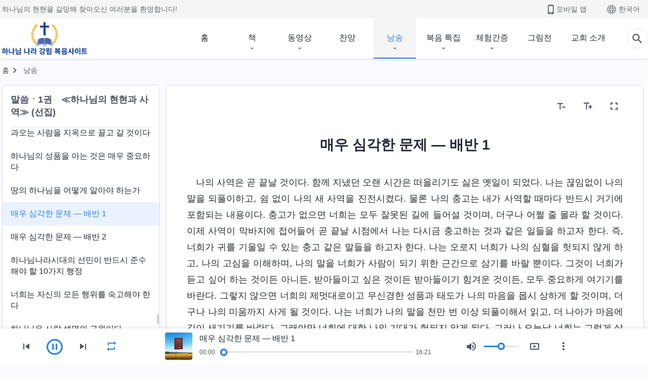

--- FILE ---
content_type: text/html; charset=UTF-8
request_url: https://kr.kingdomsalvation.org/recital-the-word-appears-in-the-flesh-selections-7-016.html
body_size: 31023
content:
<!DOCTYPE html>
<html dir="ltr" lang="ko-KR" prefix="og: https://ogp.me/ns#">
<head>
    
    <meta charset="UTF-8">
    <meta name="viewport" content="width=device-width, initial-scale=1.0, maximum-scale=1.0, user-scalable=no">
    <meta name="google-site-verification" content=""/>
    <link rel="profile" href="https://gmpg.org/xfn/11">
        <link rel="alternate" href="https://tr.kingdomsalvation.org" hreflang="zh-tw" title="國度降臨福音網"/>
        <link rel="alternate" href="https://www.kingdomsalvation.org" hreflang="zh-cn" title="国度降临福音网"/>
        <link rel="alternate" href="https://ar.kingdomsalvation.org" hreflang="ar" title="بشارة جيل الملكوت"/>
        <link rel="alternate" href="https://www.kingdomsalvation.org/de/" hreflang="de" title="EVANGELIUM DES HERABKOMMENS DES KÖNIGREICHS"/>
        <link rel="alternate" href="https://el.kingdomsalvation.org" hreflang="el" title="ΕΥΑΓΓΕΛΙΟ ΤΟΥ ΕΡΧΟΜΟΥ ΤΗΣ ΒΑΣΙΛΕΙΑΣ"/>
        <link rel="alternate" href="https://www.holyspiritspeaks.org" hreflang="en" title="GOSPEL OF THE DESCENT OF THE KINGDOM"/>
        <link rel="alternate" href="https://www.kingdomsalvation.org/es/" hreflang="es" title="Evangelio del Descenso del Reino"/>
        <link rel="alternate" href="https://www.kingdomsalvation.org/fr/" hreflang="fr" title="L'ÉVANGILE DE LA DESCENTE DU RÈGNE"/>
        <link rel="alternate" href="https://he.kingdomsalvation.org" hreflang="he" title="בשורת ירידת המלכות"/>
        <link rel="alternate" href="https://hi.kingdomsalvation.org" hreflang="hi" title="राज्य के अवरोहण का सुसमाचार"/>
        <link rel="alternate" href="https://id.kingdomsalvation.org" hreflang="id" title="Kilat dari Timur"/>
        <link rel="alternate" href="https://www.kingdomsalvation.org/it/" hreflang="it" title="VANGELO DELLA DISCESA DEL REGNO"/>
        <link rel="alternate" href="https://jp.kingdomsalvation.org" hreflang="ja" title="神の国降臨の福音"/>
        <link rel="alternate" href="https://km.kingdomsalvation.org" hreflang="km" title="ដំណឹងល្អអំពីការចុះមកនៃនគរព្រះ"/>
        <link rel="alternate" href="https://kr.kingdomsalvation.org" hreflang="kr" title="하나님 나라 강림 복음사이트"/>
        <link rel="alternate" href="https://lo.kingdomsalvation.org" hreflang="lo" title="ພຣະກິດຕິຄຸນແຫ່ງການລົງມາຂອງອານາຈັກ"/>
        <link rel="alternate" href="https://mn.kingdomsalvation.org" hreflang="mn" title="Хаанчлалын Ирэлтийн Сайн Мэдээ"/>
        <link rel="alternate" href="https://my.kingdomsalvation.org" hreflang="my" title="နိုင်ငံတော်သက်ဆင်းကြွရောက်ခြင်း၏ ဧဝံဂေလိတရားတော်"/>
        <link rel="alternate" href="https://ne.kingdomsalvation.org" hreflang="ne" title="राज्य अवरोहणको सुसमाचार"/>
        <link rel="alternate" href="https://nl.kingdomsalvation.org" hreflang="nl" title="EVANGELIE VAN DE KOMST VAN HET KONINKRIJK"/>
        <link rel="alternate" href="https://pl.kingdomsalvation.org" hreflang="pl" title="EWANGELIA O ZSTĄPIENIU KRÓLESTWA"/>
        <link rel="alternate" href="https://pt.kingdomsalvation.org" hreflang="pt" title="EVANGELHO DA DESCIDA DO REINO"/>
        <link rel="alternate" href="https://ro.kingdomsalvation.org" hreflang="ro" title="EVANGHELIA POGORÂRII ÎMPĂRĂȚEI"/>
        <link rel="alternate" href="https://www.kingdomsalvation.org/ru/" hreflang="ru" title="ЕВАНГЕЛИЕ СОШЕСТВИЯ ЦАРСТВА"/>
        <link rel="alternate" href="https://sv.kingdomsalvation.org" hreflang="sv" title="EVANGELIET OM RIKETS NEDSTIGANDE"/>
        <link rel="alternate" href="https://sw.kingdomsalvation.org" hreflang="sw" title="INJILI YA KUSHUKA KWA UFALME"/>
        <link rel="alternate" href="https://tl.kingdomsalvation.org" hreflang="tl" title="EBANGHELYO NG PAGBABA NG KAHARIAN"/>
        <link rel="alternate" href="https://th.kingdomsalvation.org" hreflang="th" title="ข่าวประเสริฐแห่งการเคลื่อนลงสถิตของราชอาณาจักร"/>
        <link rel="alternate" href="https://vi.kingdomsalvation.org" hreflang="vi" title="PHÚC ÂM VỀ SỰ HIỆN XUỐNG CỦA VƯƠNG QUỐC"/>
        <link rel="alternate" href="https://zu.kingdomsalvation.org" hreflang="zu" title="IVANGELI LOKUFIKA KOMBUSO"/>
        <meta http-equiv="x-dns-prefetch-control" content="on">
    <link rel="preconnect" href="//i.ytimg.com" crossorigin>
    <link rel="preconnect" href="//www.googletagmanager.com" crossorigin>
    <link rel="preconnect" href="//static.kingdomsalvation.org" crossorigin>
    <link rel="dns-prefetch" href="//i.ytimg.com">
    <link rel="dns-prefetch" href="//www.googletagmanager.com">
    <link rel="dns-prefetch" href="//static.kingdomsalvation.org">
    <link rel="apple-touch-icon" sizes="180x180" href="https://static.kingdomsalvation.org/cdn/images/website-icon/gospel/apple-touch-icon.png">
    <link rel="icon" type="image/png" sizes="32x32" href="https://static.kingdomsalvation.org/cdn/images/website-icon/gospel/favicon-32x32.png">
    <link rel="icon" type="image/png" sizes="16x16" href="https://static.kingdomsalvation.org/cdn/images/website-icon/gospel/favicon-16x16.png">
    <meta name="naver-site-verification" content="eeafceff99d8c48374ef70bc16184fc1cfcce097" />
		<!-- All in One SEO 4.6.2 - aioseo.com -->
		<title>매우 심각한 문제 ― 배반 1</title>
		<meta name="description" content="나의 사역은 곧 끝날 것이다. 함께 지냈던 오랜 시간은 떠올리기도 싫은 옛일이 되었다. 나는 끊임없이 나의 말을 되풀이하고, 쉼 없이 나의 새 사역을 진전시켰다. 물론 나의 충고는 내가 사역할 때마다 반드시 거기에 포함되는 내용이다. 충고가 없으면 너희는 모두 잘못된 길에 들어설 것이며, 더구나 어쩔 줄 몰라 할 것이다. 이제 사역이 막바지에 접어들어 곧 끝날 시점에서" />
		<meta name="robots" content="max-image-preview:large" />
		<meta name="msvalidate.01" content="D470DE017DADCA1D16939AC698E65441" />
		<link rel="canonical" href="https://kr.kingdomsalvation.org/recital-the-word-appears-in-the-flesh-selections-7-016.html" />
		<meta name="generator" content="All in One SEO (AIOSEO) 4.6.2" />
		<meta property="og:locale" content="ko_KR" />
		<meta property="og:site_name" content="하나님 나라 강림 복음사이트" />
		<meta property="og:type" content="article" />
		<meta property="og:title" content="매우 심각한 문제 ― 배반 1" />
		<meta property="og:description" content="나의 사역은 곧 끝날 것이다. 함께 지냈던 오랜 시간은 떠올리기도 싫은 옛일이 되었다. 나는 끊임없이 나의 말을 되풀이하고, 쉼 없이 나의 새 사역을 진전시켰다. 물론 나의 충고는 내가 사역할 때마다 반드시 거기에 포함되는 내용이다. 충고가 없으면 너희는 모두 잘못된 길에 들어설 것이며, 더구나 어쩔 줄 몰라 할 것이다. 이제 사역이 막바지에 접어들어 곧 끝날 시점에서" />
		<meta property="og:url" content="https://kr.kingdomsalvation.org/recital-the-word-appears-in-the-flesh-selections-7-016.html" />
		<meta property="og:image" content="https://kr.kingdomsalvation.org/wp-content/uploads/2023/03/WB-recital-the-word-appears-in-the-flesh-selections.jpg?v=241022&amp;v=241022" />
		<meta property="og:image:secure_url" content="https://kr.kingdomsalvation.org/wp-content/uploads/2023/03/WB-recital-the-word-appears-in-the-flesh-selections.jpg?v=241022&amp;v=241022" />
		<meta property="article:publisher" content="https://www.facebook.com/godfootstepsen" />
		<meta name="twitter:card" content="summary_large_image" />
		<meta name="twitter:site" content="@churchAlmighty" />
		<meta name="twitter:title" content="매우 심각한 문제 ― 배반 1" />
		<meta name="twitter:description" content="나의 사역은 곧 끝날 것이다. 함께 지냈던 오랜 시간은 떠올리기도 싫은 옛일이 되었다. 나는 끊임없이 나의 말을 되풀이하고, 쉼 없이 나의 새 사역을 진전시켰다. 물론 나의 충고는 내가 사역할 때마다 반드시 거기에 포함되는 내용이다. 충고가 없으면 너희는 모두 잘못된 길에 들어설 것이며, 더구나 어쩔 줄 몰라 할 것이다. 이제 사역이 막바지에 접어들어 곧 끝날 시점에서" />
		<meta name="twitter:image" content="https://kr.kingdomsalvation.org/wp-content/uploads/2023/03/WB-recital-the-word-appears-in-the-flesh-selections.jpg?v=241022" />
		<script type="application/ld+json" class="aioseo-schema">
			{"@context":"https:\/\/schema.org","@graph":[{"@type":"Article","@id":"https:\/\/kr.kingdomsalvation.org\/recital-the-word-appears-in-the-flesh-selections-7-016.html#article","name":"\ub9e4\uc6b0 \uc2ec\uac01\ud55c \ubb38\uc81c \u2015 \ubc30\ubc18 1","headline":"\ub9e4\uc6b0 \uc2ec\uac01\ud55c \ubb38\uc81c \u2015 \ubc30\ubc18 1","author":{"@id":"https:\/\/kr.kingdomsalvation.org\/author\/godfootstepskr#author"},"publisher":{"@id":"https:\/\/kr.kingdomsalvation.org\/#organization"},"image":{"@type":"ImageObject","url":"https:\/\/kr.kingdomsalvation.org\/wp-content\/uploads\/gospel-logo-kr.svg","@id":"https:\/\/kr.kingdomsalvation.org\/#articleImage"},"datePublished":"2020-08-27T22:51:06+09:00","dateModified":"2020-08-27T22:51:06+09:00","inLanguage":"ko-KR","mainEntityOfPage":{"@id":"https:\/\/kr.kingdomsalvation.org\/recital-the-word-appears-in-the-flesh-selections-7-016.html#webpage"},"isPartOf":{"@id":"https:\/\/kr.kingdomsalvation.org\/recital-the-word-appears-in-the-flesh-selections-7-016.html#webpage"},"articleSection":"\ub9d0\uc500\u318d1\uad8c\u3000\u226a\ud558\ub098\ub2d8\uc758 \ud604\ud604\uacfc \uc0ac\uc5ed\u226b (\uc120\uc9d1)"},{"@type":"BreadcrumbList","@id":"https:\/\/kr.kingdomsalvation.org\/recital-the-word-appears-in-the-flesh-selections-7-016.html#breadcrumblist","itemListElement":[{"@type":"ListItem","@id":"https:\/\/kr.kingdomsalvation.org\/#listItem","position":1,"name":"Home"}]},{"@type":"Organization","@id":"https:\/\/kr.kingdomsalvation.org\/#organization","name":"\uc804\ub2a5\ud558\uc2e0 \ud558\ub098\ub2d8 \uad50\ud68c","url":"https:\/\/kr.kingdomsalvation.org\/","logo":{"@type":"ImageObject","url":"https:\/\/kr.kingdomsalvation.org\/wp-content\/uploads\/gospel-logo-kr.svg","@id":"https:\/\/kr.kingdomsalvation.org\/recital-the-word-appears-in-the-flesh-selections-7-016.html\/#organizationLogo"},"image":{"@id":"https:\/\/kr.kingdomsalvation.org\/recital-the-word-appears-in-the-flesh-selections-7-016.html\/#organizationLogo"},"sameAs":["https:\/\/www.instagram.com\/thechurchofalmightygod\/","https:\/\/www.youtube.com\/godfootstepsen"],"contactPoint":{"@type":"ContactPoint","telephone":"+827075167062","contactType":"customer support"}},{"@type":"Person","@id":"https:\/\/kr.kingdomsalvation.org\/author\/godfootstepskr#author","url":"https:\/\/kr.kingdomsalvation.org\/author\/godfootstepskr","name":"godfootstepskr","image":{"@type":"ImageObject","@id":"https:\/\/kr.kingdomsalvation.org\/recital-the-word-appears-in-the-flesh-selections-7-016.html#authorImage","url":"https:\/\/secure.gravatar.com\/avatar\/b8b9a275381a6a7443440c5dde69b601?s=96&r=g","width":96,"height":96,"caption":"godfootstepskr"}},{"@type":"WebPage","@id":"https:\/\/kr.kingdomsalvation.org\/recital-the-word-appears-in-the-flesh-selections-7-016.html#webpage","url":"https:\/\/kr.kingdomsalvation.org\/recital-the-word-appears-in-the-flesh-selections-7-016.html","name":"\ub9e4\uc6b0 \uc2ec\uac01\ud55c \ubb38\uc81c \u2015 \ubc30\ubc18 1","description":"\ub098\uc758 \uc0ac\uc5ed\uc740 \uace7 \ub05d\ub0a0 \uac83\uc774\ub2e4. \ud568\uaed8 \uc9c0\ub0c8\ub358 \uc624\ub79c \uc2dc\uac04\uc740 \ub5a0\uc62c\ub9ac\uae30\ub3c4 \uc2eb\uc740 \uc61b\uc77c\uc774 \ub418\uc5c8\ub2e4. \ub098\ub294 \ub04a\uc784\uc5c6\uc774 \ub098\uc758 \ub9d0\uc744 \ub418\ud480\uc774\ud558\uace0, \uc27c \uc5c6\uc774 \ub098\uc758 \uc0c8 \uc0ac\uc5ed\uc744 \uc9c4\uc804\uc2dc\ucf30\ub2e4. \ubb3c\ub860 \ub098\uc758 \ucda9\uace0\ub294 \ub0b4\uac00 \uc0ac\uc5ed\ud560 \ub54c\ub9c8\ub2e4 \ubc18\ub4dc\uc2dc \uac70\uae30\uc5d0 \ud3ec\ud568\ub418\ub294 \ub0b4\uc6a9\uc774\ub2e4. \ucda9\uace0\uac00 \uc5c6\uc73c\uba74 \ub108\ud76c\ub294 \ubaa8\ub450 \uc798\ubabb\ub41c \uae38\uc5d0 \ub4e4\uc5b4\uc124 \uac83\uc774\uba70, \ub354\uad6c\ub098 \uc5b4\uca54 \uc904 \ubab0\ub77c \ud560 \uac83\uc774\ub2e4. \uc774\uc81c \uc0ac\uc5ed\uc774 \ub9c9\ubc14\uc9c0\uc5d0 \uc811\uc5b4\ub4e4\uc5b4 \uace7 \ub05d\ub0a0 \uc2dc\uc810\uc5d0\uc11c","inLanguage":"ko-KR","isPartOf":{"@id":"https:\/\/kr.kingdomsalvation.org\/#website"},"breadcrumb":{"@id":"https:\/\/kr.kingdomsalvation.org\/recital-the-word-appears-in-the-flesh-selections-7-016.html#breadcrumblist"},"author":{"@id":"https:\/\/kr.kingdomsalvation.org\/author\/godfootstepskr#author"},"creator":{"@id":"https:\/\/kr.kingdomsalvation.org\/author\/godfootstepskr#author"},"datePublished":"2020-08-27T22:51:06+09:00","dateModified":"2020-08-27T22:51:06+09:00"},{"@type":"WebSite","@id":"https:\/\/kr.kingdomsalvation.org\/#website","url":"https:\/\/kr.kingdomsalvation.org\/","name":"\ud558\ub098\ub2d8 \ub098\ub77c \uac15\ub9bc \ubcf5\uc74c\uc0ac\uc774\ud2b8","inLanguage":"ko-KR","publisher":{"@id":"https:\/\/kr.kingdomsalvation.org\/#organization"}}]}
		</script>
		<!-- All in One SEO -->

<style id='jetpack-sharing-buttons-style-inline-css' type='text/css'>
.jetpack-sharing-buttons__services-list{display:flex;flex-direction:row;flex-wrap:wrap;gap:0;list-style-type:none;margin:5px;padding:0}.jetpack-sharing-buttons__services-list.has-small-icon-size{font-size:12px}.jetpack-sharing-buttons__services-list.has-normal-icon-size{font-size:16px}.jetpack-sharing-buttons__services-list.has-large-icon-size{font-size:24px}.jetpack-sharing-buttons__services-list.has-huge-icon-size{font-size:36px}@media print{.jetpack-sharing-buttons__services-list{display:none!important}}ul.jetpack-sharing-buttons__services-list.has-background{padding:1.25em 2.375em}
</style>
<style id='classic-theme-styles-inline-css' type='text/css'>
/*! This file is auto-generated */
.wp-block-button__link{color:#fff;background-color:#32373c;border-radius:9999px;box-shadow:none;text-decoration:none;padding:calc(.667em + 2px) calc(1.333em + 2px);font-size:1.125em}.wp-block-file__button{background:#32373c;color:#fff;text-decoration:none}
</style>
<style id='global-styles-inline-css' type='text/css'>
body{--wp--preset--color--black: #000000;--wp--preset--color--cyan-bluish-gray: #abb8c3;--wp--preset--color--white: #ffffff;--wp--preset--color--pale-pink: #f78da7;--wp--preset--color--vivid-red: #cf2e2e;--wp--preset--color--luminous-vivid-orange: #ff6900;--wp--preset--color--luminous-vivid-amber: #fcb900;--wp--preset--color--light-green-cyan: #7bdcb5;--wp--preset--color--vivid-green-cyan: #00d084;--wp--preset--color--pale-cyan-blue: #8ed1fc;--wp--preset--color--vivid-cyan-blue: #0693e3;--wp--preset--color--vivid-purple: #9b51e0;--wp--preset--gradient--vivid-cyan-blue-to-vivid-purple: linear-gradient(135deg,rgba(6,147,227,1) 0%,rgb(155,81,224) 100%);--wp--preset--gradient--light-green-cyan-to-vivid-green-cyan: linear-gradient(135deg,rgb(122,220,180) 0%,rgb(0,208,130) 100%);--wp--preset--gradient--luminous-vivid-amber-to-luminous-vivid-orange: linear-gradient(135deg,rgba(252,185,0,1) 0%,rgba(255,105,0,1) 100%);--wp--preset--gradient--luminous-vivid-orange-to-vivid-red: linear-gradient(135deg,rgba(255,105,0,1) 0%,rgb(207,46,46) 100%);--wp--preset--gradient--very-light-gray-to-cyan-bluish-gray: linear-gradient(135deg,rgb(238,238,238) 0%,rgb(169,184,195) 100%);--wp--preset--gradient--cool-to-warm-spectrum: linear-gradient(135deg,rgb(74,234,220) 0%,rgb(151,120,209) 20%,rgb(207,42,186) 40%,rgb(238,44,130) 60%,rgb(251,105,98) 80%,rgb(254,248,76) 100%);--wp--preset--gradient--blush-light-purple: linear-gradient(135deg,rgb(255,206,236) 0%,rgb(152,150,240) 100%);--wp--preset--gradient--blush-bordeaux: linear-gradient(135deg,rgb(254,205,165) 0%,rgb(254,45,45) 50%,rgb(107,0,62) 100%);--wp--preset--gradient--luminous-dusk: linear-gradient(135deg,rgb(255,203,112) 0%,rgb(199,81,192) 50%,rgb(65,88,208) 100%);--wp--preset--gradient--pale-ocean: linear-gradient(135deg,rgb(255,245,203) 0%,rgb(182,227,212) 50%,rgb(51,167,181) 100%);--wp--preset--gradient--electric-grass: linear-gradient(135deg,rgb(202,248,128) 0%,rgb(113,206,126) 100%);--wp--preset--gradient--midnight: linear-gradient(135deg,rgb(2,3,129) 0%,rgb(40,116,252) 100%);--wp--preset--font-size--small: 13px;--wp--preset--font-size--medium: 20px;--wp--preset--font-size--large: 36px;--wp--preset--font-size--x-large: 42px;--wp--preset--spacing--20: 0.44rem;--wp--preset--spacing--30: 0.67rem;--wp--preset--spacing--40: 1rem;--wp--preset--spacing--50: 1.5rem;--wp--preset--spacing--60: 2.25rem;--wp--preset--spacing--70: 3.38rem;--wp--preset--spacing--80: 5.06rem;--wp--preset--shadow--natural: 6px 6px 9px rgba(0, 0, 0, 0.2);--wp--preset--shadow--deep: 12px 12px 50px rgba(0, 0, 0, 0.4);--wp--preset--shadow--sharp: 6px 6px 0px rgba(0, 0, 0, 0.2);--wp--preset--shadow--outlined: 6px 6px 0px -3px rgba(255, 255, 255, 1), 6px 6px rgba(0, 0, 0, 1);--wp--preset--shadow--crisp: 6px 6px 0px rgba(0, 0, 0, 1);}:where(.is-layout-flex){gap: 0.5em;}:where(.is-layout-grid){gap: 0.5em;}body .is-layout-flow > .alignleft{float: left;margin-inline-start: 0;margin-inline-end: 2em;}body .is-layout-flow > .alignright{float: right;margin-inline-start: 2em;margin-inline-end: 0;}body .is-layout-flow > .aligncenter{margin-left: auto !important;margin-right: auto !important;}body .is-layout-constrained > .alignleft{float: left;margin-inline-start: 0;margin-inline-end: 2em;}body .is-layout-constrained > .alignright{float: right;margin-inline-start: 2em;margin-inline-end: 0;}body .is-layout-constrained > .aligncenter{margin-left: auto !important;margin-right: auto !important;}body .is-layout-constrained > :where(:not(.alignleft):not(.alignright):not(.alignfull)){max-width: var(--wp--style--global--content-size);margin-left: auto !important;margin-right: auto !important;}body .is-layout-constrained > .alignwide{max-width: var(--wp--style--global--wide-size);}body .is-layout-flex{display: flex;}body .is-layout-flex{flex-wrap: wrap;align-items: center;}body .is-layout-flex > *{margin: 0;}body .is-layout-grid{display: grid;}body .is-layout-grid > *{margin: 0;}:where(.wp-block-columns.is-layout-flex){gap: 2em;}:where(.wp-block-columns.is-layout-grid){gap: 2em;}:where(.wp-block-post-template.is-layout-flex){gap: 1.25em;}:where(.wp-block-post-template.is-layout-grid){gap: 1.25em;}.has-black-color{color: var(--wp--preset--color--black) !important;}.has-cyan-bluish-gray-color{color: var(--wp--preset--color--cyan-bluish-gray) !important;}.has-white-color{color: var(--wp--preset--color--white) !important;}.has-pale-pink-color{color: var(--wp--preset--color--pale-pink) !important;}.has-vivid-red-color{color: var(--wp--preset--color--vivid-red) !important;}.has-luminous-vivid-orange-color{color: var(--wp--preset--color--luminous-vivid-orange) !important;}.has-luminous-vivid-amber-color{color: var(--wp--preset--color--luminous-vivid-amber) !important;}.has-light-green-cyan-color{color: var(--wp--preset--color--light-green-cyan) !important;}.has-vivid-green-cyan-color{color: var(--wp--preset--color--vivid-green-cyan) !important;}.has-pale-cyan-blue-color{color: var(--wp--preset--color--pale-cyan-blue) !important;}.has-vivid-cyan-blue-color{color: var(--wp--preset--color--vivid-cyan-blue) !important;}.has-vivid-purple-color{color: var(--wp--preset--color--vivid-purple) !important;}.has-black-background-color{background-color: var(--wp--preset--color--black) !important;}.has-cyan-bluish-gray-background-color{background-color: var(--wp--preset--color--cyan-bluish-gray) !important;}.has-white-background-color{background-color: var(--wp--preset--color--white) !important;}.has-pale-pink-background-color{background-color: var(--wp--preset--color--pale-pink) !important;}.has-vivid-red-background-color{background-color: var(--wp--preset--color--vivid-red) !important;}.has-luminous-vivid-orange-background-color{background-color: var(--wp--preset--color--luminous-vivid-orange) !important;}.has-luminous-vivid-amber-background-color{background-color: var(--wp--preset--color--luminous-vivid-amber) !important;}.has-light-green-cyan-background-color{background-color: var(--wp--preset--color--light-green-cyan) !important;}.has-vivid-green-cyan-background-color{background-color: var(--wp--preset--color--vivid-green-cyan) !important;}.has-pale-cyan-blue-background-color{background-color: var(--wp--preset--color--pale-cyan-blue) !important;}.has-vivid-cyan-blue-background-color{background-color: var(--wp--preset--color--vivid-cyan-blue) !important;}.has-vivid-purple-background-color{background-color: var(--wp--preset--color--vivid-purple) !important;}.has-black-border-color{border-color: var(--wp--preset--color--black) !important;}.has-cyan-bluish-gray-border-color{border-color: var(--wp--preset--color--cyan-bluish-gray) !important;}.has-white-border-color{border-color: var(--wp--preset--color--white) !important;}.has-pale-pink-border-color{border-color: var(--wp--preset--color--pale-pink) !important;}.has-vivid-red-border-color{border-color: var(--wp--preset--color--vivid-red) !important;}.has-luminous-vivid-orange-border-color{border-color: var(--wp--preset--color--luminous-vivid-orange) !important;}.has-luminous-vivid-amber-border-color{border-color: var(--wp--preset--color--luminous-vivid-amber) !important;}.has-light-green-cyan-border-color{border-color: var(--wp--preset--color--light-green-cyan) !important;}.has-vivid-green-cyan-border-color{border-color: var(--wp--preset--color--vivid-green-cyan) !important;}.has-pale-cyan-blue-border-color{border-color: var(--wp--preset--color--pale-cyan-blue) !important;}.has-vivid-cyan-blue-border-color{border-color: var(--wp--preset--color--vivid-cyan-blue) !important;}.has-vivid-purple-border-color{border-color: var(--wp--preset--color--vivid-purple) !important;}.has-vivid-cyan-blue-to-vivid-purple-gradient-background{background: var(--wp--preset--gradient--vivid-cyan-blue-to-vivid-purple) !important;}.has-light-green-cyan-to-vivid-green-cyan-gradient-background{background: var(--wp--preset--gradient--light-green-cyan-to-vivid-green-cyan) !important;}.has-luminous-vivid-amber-to-luminous-vivid-orange-gradient-background{background: var(--wp--preset--gradient--luminous-vivid-amber-to-luminous-vivid-orange) !important;}.has-luminous-vivid-orange-to-vivid-red-gradient-background{background: var(--wp--preset--gradient--luminous-vivid-orange-to-vivid-red) !important;}.has-very-light-gray-to-cyan-bluish-gray-gradient-background{background: var(--wp--preset--gradient--very-light-gray-to-cyan-bluish-gray) !important;}.has-cool-to-warm-spectrum-gradient-background{background: var(--wp--preset--gradient--cool-to-warm-spectrum) !important;}.has-blush-light-purple-gradient-background{background: var(--wp--preset--gradient--blush-light-purple) !important;}.has-blush-bordeaux-gradient-background{background: var(--wp--preset--gradient--blush-bordeaux) !important;}.has-luminous-dusk-gradient-background{background: var(--wp--preset--gradient--luminous-dusk) !important;}.has-pale-ocean-gradient-background{background: var(--wp--preset--gradient--pale-ocean) !important;}.has-electric-grass-gradient-background{background: var(--wp--preset--gradient--electric-grass) !important;}.has-midnight-gradient-background{background: var(--wp--preset--gradient--midnight) !important;}.has-small-font-size{font-size: var(--wp--preset--font-size--small) !important;}.has-medium-font-size{font-size: var(--wp--preset--font-size--medium) !important;}.has-large-font-size{font-size: var(--wp--preset--font-size--large) !important;}.has-x-large-font-size{font-size: var(--wp--preset--font-size--x-large) !important;}
.wp-block-navigation a:where(:not(.wp-element-button)){color: inherit;}
:where(.wp-block-post-template.is-layout-flex){gap: 1.25em;}:where(.wp-block-post-template.is-layout-grid){gap: 1.25em;}
:where(.wp-block-columns.is-layout-flex){gap: 2em;}:where(.wp-block-columns.is-layout-grid){gap: 2em;}
.wp-block-pullquote{font-size: 1.5em;line-height: 1.6;}
</style>

<!-- <meta name="GmediaGallery" version="1.22.0/1.8.0" license="" /> -->
<script type="application/ld+json">
        [{
            "@context": "http://schema.org",
            "@type": "WebSite",
            "name": "하나님 나라 강림 복음사이트",
            "url": "https://kr.kingdomsalvation.org"
        }]
        </script>
<script>
        window.$g2_config = {
            site_lang:"ko_KR",
            site_type:"gospel",
            is_cn:true,
            is_latin:false,
            is_rtl:false,
            media_url:"https://static.kingdomsalvation.org",
            s_footnotes:"각주",
            template_name:"page-recital-player",
            videoPlatform:"YouTube",
            facebook_user_name:"",
            host_name:"https://kr.kingdomsalvation.org",
            comments_platform:"jetpack",
        }
        </script>
  <script type="text/javascript">
    function getBrowserInfo() {
      var Sys = {};
      var ua = navigator.userAgent.toLowerCase();
      var re = /(rv:|msie|edge|firefox|chrome|opera|version).*?([\d.]+)/;
      var m = ua.match(re);
      Sys.browser = m[1].replace(/version/, "'safari");
      Sys.ver = m[2];
      return Sys;
    }

    function versionInfo() {
      document.documentElement.setAttribute('versionOld', 'true');
      document.write('<style type="text/css" id="BrowVer">html[versionOld]{display:none;}</style>');
    }
    var sys = getBrowserInfo();
    switch (sys.browser) {
      case 'chrome':
        parseInt(sys.ver) <= 60 && versionInfo();
        break;
      case 'firefox':
        parseInt(sys.ver) <= 50 && versionInfo();
        break;
      case 'safari':
        parseInt(sys.ver) <= 10 && versionInfo();
        break;
        //  IE
      case 'rv':
      case 'msie':
        parseInt(sys.ver) <= 10 && versionInfo();
        break;
      case 'opera':
        parseInt(sys.ver) <= 10 && versionInfo();
        break;
      default:
        ''
        break;
    }
  </script>
        <link rel="stylesheet" type="text/css" href="https://static.kingdomsalvation.org/cdn/v3/gospel/framework/css/framework.min.css?v=241022">
        <link rel="stylesheet" type="text/css" href="https://static.kingdomsalvation.org/cdn/v3/common/header/header-gospel.min.css?v=241022">
                <link rel="stylesheet" type="text/css" href="https://static.kingdomsalvation.org/cdn/v3/common/footer/footer.min.css?v=241022" media="print" onload="this.media='all'">
                <link rel="stylesheet" href="https://static.kingdomsalvation.org/cdn/v3/common/call-action-guild/call-action-guild.min.css?v=241022" media="print" onload="this.media='all'">
<link rel="stylesheet" type="text/css" href="https://static.kingdomsalvation.org/cdn/v3/common/page-recital-player/page-recital-player.min.css?v=241022">
<script type="text/javascript">
/* <![CDATA[ */
var gospelAjax = {"ajaxurl":"https:\/\/kr.kingdomsalvation.org\/wp-admin\/admin-ajax.php","security":"f6f5e6d24a"};
/* ]]> */
</script>
    <style>@font-face{font-family:icomoon;src:url('https://static.kingdomsalvation.org/cdn/v3/sources/fonts/gospel/fonts/icomoon.woff?v=241022') format('woff');font-weight: normal;font-style:normal;font-display:swap}[class*=" icon-"],[class^=icon-]{font-family:icomoon!important;speak:never;font-style:normal;font-weight:400;font-variant:normal;text-transform:none;line-height:1;-webkit-font-smoothing:antialiased;-moz-osx-font-smoothing:grayscale}.icon-videos-list:before{content:"\e944";color:#fff;}.icon-widgets:before{content:"\e941";color:#666}.icon-filter-list:before{content:"\e942"}.icon-content-copy:before{content:"\e943";color:#666}.icon-filter:before{content:"\e940";color:#51555c}.icon-tag:before{content:"\e93c"}.icon-questions:before{content:"\e93b";color:#2b79ff}.icon-play-arrow-outline:before{content:"\e900"}.icon-arrow-back:before{content:"\e901"}.icon-arrow-drop-down:before{content:"\e905"}.icon-cached:before{content:"\e907"}.icon-call:before{content:"\e90a"}.icon-cancel:before{content:"\e90b"}.icon-close:before{content:"\e90d"}.icon-cloud-download:before{content:"\e911"}.icon-expand-less:before{content:"\e914"}.icon-expand-more:before{content:"\e915"}.icon-font-setting:before{content:"\e916"}.icon-format-list-bulleted:before{content:"\e917"}.icon-fullscreen:before{content:"\e918"}.icon-fullscreen-exit:before{content:"\e919"}.icon-headset:before{content:"\e91a"}.icon-high-quality:before{content:"\e91b"}.icon-history:before{content:"\e91c"}.icon-language:before{content:"\e91d"}.icon-list-download:before{content:"\e91e"}.icon-mail-outline:before{content:"\e91f"}.icon-menu:before{content:"\e920"}.icon-more-vert:before{content:"\e921"}.icon-navigate-before:before{content:"\e922"}.icon-navigate-next:before{content:"\e923"}.icon-palette:before{content:"\e924"}.icon-pause-circle-outline:before{content:"\e925"}.icon-phone-iphone:before{content:"\e926"}.icon-play-arrow-filled:before{content:"\e927"}.icon-play-circle-outline:before{content:"\e928"}.icon-playlist-add:before{content:"\e929"}.icon-playlist-play:before{content:"\e92a"}.icon-repeat:before{content:"\e92b"}.icon-repeat-one:before{content:"\e92c"}.icon-search:before{content:"\e92d"}.icon-send:before{content:"\e92e"}.icon-shuffle:before{content:"\e92f"}.icon-skip-next:before{content:"\e930"}.icon-skip-previous:before{content:"\e931"}.icon-tune:before{content:"\e932"}.icon-videocam:before{content:"\e933"}.icon-view-list:before{content:"\e934"}.icon-view-module:before{content:"\e936"}.icon-volume-mute:before{content:"\e937"}.icon-volume-off:before{content:"\e938"}.icon-volume-up:before{content:"\e939"}.icon-chatonline .path1:before{content:"\e93d";color:#8ad686}.icon-chatonline .path2:before{content:"\e93e";margin-left:-1.23046875em;color:#fff}.icon-chatonline .path3:before{content:"\e93f";margin-left:-1.23046875em;color:#4db748}.icon-chat-icon .path1:before{content:"\e903";color:none;opacity:.85}.icon-chat-icon .path2:before{content:"\e904";margin-left:-1em;color:#000;opacity:.85}.icon-chat-icon .path3:before{content:"\e906";margin-left:-1em;color:#fff;opacity:.85}.icon-lrc:before{content:"\e902"}.icon-communication-list:before{content:"\e908"}.icon-font-add:before{content:"\e909"}.icon-font-cut:before{content:"\e90c"}.icon-share:before{content:"\e90e"}.icon-text-rotate-vertical:before{content:"\e90f"}.icon-movie:before{content:"\e910"}.icon-line-movie:before{content:"\e912"}.icon-audio:before{content:"\e913"}.icon-books:before{content:"\e935"}.icon-list:before{content:"\e93a"}</style>
    <style id="customCss"></style>
    <!-- Google Tag Manager -->
    <script>
        (function(w,d,s,l,i){
            w[l]=w[l]||[];
            w[l].push({'gtm.start':new Date().getTime(),event:'gtm.js'});
            var f=d.getElementsByTagName(s)[0],j=d.createElement(s),dl=l != 'dataLayer'?'&l='+l:'';
            j.async=true;j.src='https://www.googletagmanager.com/gtm.js?id='+i+dl;
            f.parentNode.insertBefore(j, f);
        })
        (window, document, 'script', 'dataLayer', 'GTM-P5C3B3B');
    </script>
    <!-- End Google Tag Manager -->
</head>

<body class=" post-template-default single single-post postid-35818 single-format-standard" site_type="gospel" template_name="page-recital-player">
<!-- Google Tag Manager (noscript) -->
<noscript>
    <iframe src="https://www.googletagmanager.com/ns.html?id=GTM-P5C3B3B" height="0" width="0" style="display:none;visibility:hidden"></iframe>
</noscript>
<!-- End Google Tag Manager (noscript) -->
<div class="head-commercial-wrap d-xl-none" data-showType="image_gif" data-fixed="true" data-loop="yes" widgetId="commercial_whole_device_top">
    <a class="recom-item messenger-payload"  href="http://pf.kakao.com/_psgxiT/chat" data-android="" data-ios=""
        data-tab-img="https://kr.kingdomsalvation.org/wp-content/uploads/2022/03/WB-B-TAB-ZB20220313-KR-1536×190.gif" data-mb-img="https://kr.kingdomsalvation.org/wp-content/uploads/2022/03/WB-B-MB-ZB20220313-KR-750×150.gif" data-adname="来自神的祝福"
        data-title="来自神的祝福" tabIndex="0" linkType="page_link" target="_blank" data-ref="TOP-AD"></a>
</div><header id="header">
	<section id="header-wrapper">
		<div class="header-top d-none d-xl-block">
		  <div class="container">
		    <div class="content-box d-flex align-items-center justify-content-between">
		      <p>하나님의 현현을 갈망해 찾아오신 여러분을 환영합니다!</p>
		      <div class="pc-assist head-right d-flex">
		        <a href="javascript:;" class="mobile-app" id="apps-trigger-btn" target="_blank"><i
		            class="icon-phone-iphone"></i><span>모바일 앱</span></a>
		        <button class="language"><i class="icon-language"></i>한국어</button>
		      </div>
		    </div>
		  </div>
		</div>

		<div id="navbar" class="header-content">
		  	<div class="container d-flex justify-content-between">
			    <button id="sidenav-btn" data-target="mobile-slide-out" class="d-xl-none btn btn-icon"><i class="icon-menu"></i>
			    </button>
			    <a href="https://kr.kingdomsalvation.org" class="logo" title="하나님 나라 강림 복음사이트">
			      <img src="https://kr.kingdomsalvation.org/wp-content/uploads/2021/09/ZB-LOGO-20201116-GY.png" alt="하나님 나라 강림 복음사이트" title="하나님 나라 강림 복음사이트">
			      <h1>하나님 나라 강림 복음사이트</h1>
			    </a>
		    	<div class="nav-box-navigation">
		    		<!-- navbar -->
					<ul id="nav-menu" class="menu"><li class="menu-item menu-item-type-post_type"><a href="https://kr.kingdomsalvation.org/">홈</a></li>
<li class="menu-item menu-item-type-post_type menu-item-has-children"><a href="https://kr.kingdomsalvation.org/books.html">책</a><button class="btn icon-expand-more"></button>
<ul class="sub-menu">
	<li class="menu-item"><a href="https://kr.kingdomsalvation.org/books/utterances-of-christ.html">말세 그리스도의 말씀 관련 도서</a></li>
	<li class="menu-item"><a href="https://kr.kingdomsalvation.org/books/gospel-books.html">복음 관련 도서</a></li>
	<li class="menu-item"><a href="https://kr.kingdomsalvation.org/books/books-on-life-entry.html">생명 진입 관련 도서</a></li>
	<li class="menu-item"><a href="https://kr.kingdomsalvation.org/books/books-of-testimonies.html">체험 간증 관련 도서</a></li>
</ul>
</li>
<li class="menu-item menu-item-type-post_type menu-item-has-children"><a href="https://kr.kingdomsalvation.org/videos.html">동영상</a><button class="btn icon-expand-more"></button>
<ul class="sub-menu">
	<li class="menu-item menu-item-has-children"><a href="#">전능하신 하나님 말씀 낭송 영상</a><button class="btn icon-expand-more"></button>
	<ul class="sub-menu">
		<li class="menu-item"><a href="/video-category/readings-of-Almighty-God-s-words.html">말씀ㆍ1권　≪하나님의 현현과 사역≫ 낭송 시리즈</a></li>
		<li class="menu-item"><a href="/video-category/the-way-to-know-God.html">말씀ㆍ2권　≪하나님을 알아 가는 것에 관하여≫ 낭송 시리즈</a></li>
		<li class="menu-item"><a href="https://kr.kingdomsalvation.org/video-category/records-of-talks-of-Christ-of-the-last-days.html">말씀ㆍ3권　≪말세 그리스도의 좌담 기록≫ 낭송 시리즈</a></li>
		<li class="menu-item"><a href="/video-category/video-exposing-antichrists.html">말씀ㆍ4권　≪적그리스도를 폭로하다≫ 낭송 시리즈</a></li>
		<li class="menu-item"><a href="/video-category/video-responsibilities-of-leaders-and-workers.html">말씀ㆍ5권　≪리더 일꾼의 직책≫ 낭송 시리즈</a></li>
		<li class="menu-item"><a href="https://kr.kingdomsalvation.org/video-category/video-on-the-pursuit-of-the-truth.html">말씀ㆍ6권　≪진리 추구에 관하여≫ 낭송 시리즈</a></li>
	</ul>
</li>
	<li class="menu-item"><a href="/video-category/daily-words-of-God.html">매일의 하나님 말씀 낭송</a></li>
	<li class="menu-item"><a href="/video-category/gospel-movies.html">복음 영화</a></li>
	<li class="menu-item"><a href="/video-category/persecution-experience-movies.html">종교박해 영화</a></li>
	<li class="menu-item"><a href="/video-category/experience-testimonies.html">교회생활간증</a></li>
	<li class="menu-item"><a href="/video-category/life-experience-testimonies.html">생명체험간증 영화</a></li>
	<li class="menu-item"><a href="https://kr.kingdomsalvation.org/video-category/sermons-seeking-true-faith.html">설교 모음 ― 신앙 탐구</a></li>
	<li class="menu-item"><a href="/video-category/kingdom-mv.html">찬양 MV</a></li>
	<li class="menu-item"><a href="https://kr.kingdomsalvation.org/video-category/kingdom-songs-of-praise.html">댄스 합창 영상 시리즈</a></li>
	<li class="menu-item"><a href="/video-category/choir.html">합창단 영상</a></li>
	<li class="menu-item"><a href="/video-category/the-life-of-the-church-artistic-series.html">교회생활 예능프로그램</a></li>
	<li class="menu-item"><a href="/video-category/hymns.html">찬양 동영상</a></li>
	<li class="menu-item"><a href="https://kr.kingdomsalvation.org/video-category/disclosure-of-the-true-facts.html">진상폭로 영상</a></li>
	<li class="menu-item"><a href="/video-category/the-collection-of-wonderful-film-clips.html">영화 하이라이트</a></li>
	<li class="menu-item menu-item-has-children"><a href="/video-category/feature-pages.html">동영상 특집</a><button class="btn icon-expand-more"></button>
	<ul class="sub-menu">
		<li class="menu-item"><a href="/video-category/choir-pages.html">합창 특집</a></li>
	</ul>
</li>
</ul>
</li>
<li class="menu-item menu-item-type-post_type"><a href="https://kr.kingdomsalvation.org/songs.html">찬양</a></li>
<li class="menu-item menu-item-type-post_type menu-item-has-children"><a href="https://kr.kingdomsalvation.org/recital.html">낭송</a><button class="btn icon-expand-more"></button>
<ul class="sub-menu">
	<li class="menu-item"><a href="/readings-knowing-God.html">매일의 하나님 말씀 ― 하나님 알아 가기</a></li>
	<li class="menu-item menu-item-has-children"><a href="/readings-a-christian-life.html">매일의 하나님 말씀 ― 크리스천의 삶</a><button class="btn icon-expand-more"></button>
	<ul class="sub-menu">
		<li class="menu-item"><a href="/the-three-stages-of-work.html">3단계 사역</a></li>
		<li class="menu-item"><a href="/God-s-appearance-and-work.html">하나님의 현현과 사역</a></li>
		<li class="menu-item"><a href="/judgment-in-the-last-days.html">말세 심판</a></li>
		<li class="menu-item"><a href="/the-incarnation.html">성육신</a></li>
		<li class="menu-item"><a href="/knowing-God-s-work.html">하나님의 사역 알아 가기</a></li>
		<li class="menu-item"><a href="/God-s-disposition-and-what-He-has-and-is.html">하나님의 성품, 소유와 어떠하심</a></li>
		<li class="menu-item"><a href="/mysteries-about-the-bible.html">성경의 비밀</a></li>
		<li class="menu-item"><a href="/exposing-religious-notions.html">종교 관념 폭로</a></li>
		<li class="menu-item"><a href="/exposing-mankind-s-corruption.html">인류의 패괴 폭로</a></li>
		<li class="menu-item"><a href="/entry-into-life.html">생명 진입</a></li>
		<li class="menu-item"><a href="/destinations-and-outcomes.html">종착지와 결말</a></li>
	</ul>
</li>
	<li class="menu-item"><a href="/recital-the-word-appears-in-the-flesh-selections.html">말씀ㆍ1권　≪하나님의 현현과 사역≫ (선집)</a></li>
	<li class="menu-item"><a href="https://kr.kingdomsalvation.org/readings-on-knowing-God-selections.html">말씀ㆍ2권　≪하나님을 알아 가는 것에 관하여≫ (전편)</a></li>
	<li class="menu-item"><a href="https://kr.kingdomsalvation.org/readings-records-of-talks-of-Christ-of-the-last-days.html">말씀ㆍ3권　≪말세 그리스도의 좌담 기록≫ (전편)</a></li>
	<li class="menu-item"><a href="/audio-exposing-antichrists.html">말씀ㆍ4권　≪적그리스도를 폭로하다≫ (전편)</a></li>
	<li class="menu-item"><a href="/audio-responsibilities-of-leaders-and-workers.html">말씀ㆍ5권　≪리더 일꾼의 직책≫ (전편)</a></li>
	<li class="menu-item"><a href="https://kr.kingdomsalvation.org/recital-on-the-pursuit-of-the-truth.html">말씀ㆍ6권　≪진리 추구에 관하여≫ (전편)</a></li>
</ul>
</li>
<li class="menu-item menu-item-type-post_type menu-item-has-children"><a href="https://kr.kingdomsalvation.org/gospel.html">복음 특집</a><button class="btn icon-expand-more"></button>
<ul class="sub-menu">
	<li class="menu-item menu-item-has-children"><a href="https://kr.kingdomsalvation.org/gospel-categories/gods-incarnation.html">복음 진리 20가지</a><button class="btn icon-expand-more"></button>
	<ul class="sub-menu">
		<li class="menu-item"><a href="https://kr.kingdomsalvation.org/gospel-categories/gods-incarnation.html">하나님의 성육신</a></li>
		<li class="menu-item"><a href="https://kr.kingdomsalvation.org/gospel-categories/judgment-of-the-last-days.html">말세의 심판</a></li>
		<li class="menu-item"><a href="https://kr.kingdomsalvation.org/gospel-categories/three-stages-of-gods-work.html">하나님의 3단계 사역</a></li>
		<li class="menu-item"><a href="https://kr.kingdomsalvation.org/gospel-categories/about-gods-name.html">복음 진리 더 보기</a></li>
	</ul>
</li>
	<li class="menu-item"><a href="https://kr.kingdomsalvation.org/gospel-categories/gospel-topics.html">복음 특집과 하나님 말씀</a></li>
	<li class="menu-item"><a href="https://kr.kingdomsalvation.org/gospel-categories/the-scroll-opened-by-the-lamb-1.html">하나님을 알아 가는 것에 관하여</a></li>
	<li class="menu-item"><a href="https://kr.kingdomsalvation.org/gospel-categories/sermon-articles.html">설교문</a></li>
	<li class="menu-item"><a href="https://kr.kingdomsalvation.org/gospel-categories/gospel-qa.html">복음 문답</a></li>
	<li class="menu-item menu-item-has-children"><a href="https://kr.kingdomsalvation.org/gospel-categories/brushing-away-the-fog-to-see-the-true-light.html">안개를 헤치고 바라본 참 빛</a><button class="btn icon-expand-more"></button>
	<ul class="sub-menu">
		<li class="menu-item"><a href="https://kr.kingdomsalvation.org/gospel-categories/break-rumor.html">루머에 정면 반박</a></li>
	</ul>
</li>
</ul>
</li>
<li class="menu-item menu-item-has-children"><a href="https://kr.kingdomsalvation.org/testimonies.html">체험간증</a><button class="btn icon-expand-more"></button>
<ul class="sub-menu">
	<li class="menu-item menu-item-has-children"><a href="/testimonies-categories/testimonies-of-life-experiences.html">생명체험간증</a><button class="btn icon-expand-more"></button>
	<ul class="sub-menu">
		<li class="menu-item"><a href="/testimonies-categories/resolving-arrogance-self-righteousness.html">교만과 독선을 해결하는 법</a></li>
		<li class="menu-item"><a href="/testimonies-categories/resolving-selfishness-and-baseness.html">이기심과 비열함을 해결하는 법</a></li>
		<li class="menu-item"><a href="/testimonies-categories/resolving-perfunctoriness.html">무성의한 태도를 해결하는 법</a></li>
		<li class="menu-item"><a href="/testimonies-categories/resolving-deceit-and-trickery.html">간사함고 기만을 해결하는 법</a></li>
		<li class="menu-item"><a href="/testimonies-categories/resolving-pursuit-of-status.html">지위에 대한 추구욕을 해결하는 법</a></li>
		<li class="menu-item"><a href="/testimonies-categories/resolving-guardedness-and-misunderstanding.html">경계심과 오해를 해결하는 법</a></li>
		<li class="menu-item"><a href="/testimonies-categories/resolving-hypocrisy-and-pretense.html">외식과 가식을 해결하는 법</a></li>
		<li class="menu-item"><a href="/testimonies-categories/resolving-intent-to-gain-blessings.html">기복신앙을 해결하는 법</a></li>
		<li class="menu-item"><a href="/testimonies-categories/resolving-traditional-notions.html">전통 관념을 해결하는 법</a></li>
		<li class="menu-item"><a href="/testimonies-categories/resolving-people-pleaser-mentality.html">무골호인 행위를 해결하는 법</a></li>
		<li class="menu-item"><a href="/testimonies-categories/other-1.html">기타</a></li>
	</ul>
</li>
	<li class="menu-item"><a href="/testimonies-categories/overcomers.html">박해 체험 간증</a></li>
	<li class="menu-item menu-item-has-children"><a href="https://kr.kingdomsalvation.org/testimonies-categories/testimonies-of-returning-to-god.html">하나님 앞으로 돌아온 간증</a><button class="btn icon-expand-more"></button>
	<ul class="sub-menu">
		<li class="menu-item"><a href="https://kr.kingdomsalvation.org/testimonies-categories/welcoming-the-lords-return.html">주님의 재림 영접</a></li>
		<li class="menu-item"><a href="https://kr.kingdomsalvation.org/testimonies-categories/spiritual-battles.html">영적 전쟁</a></li>
	</ul>
</li>
	<li class="menu-item menu-item-has-children"><a href="/testimonies-categories/faith-guide.html">신앙 안내서</a><button class="btn icon-expand-more"></button>
	<ul class="sub-menu">
		<li class="menu-item"><a href="/testimonies-categories/clearing-up-confusion.html">신앙 의문점 해결</a></li>
		<li class="menu-item"><a href="/testimonies-categories/daily-devotionals.html">매일의 묵상</a></li>
	</ul>
</li>
	<li class="menu-item menu-item-has-children"><a href="/testimonies-categories/soul-harbor.html">신앙과 인생</a><button class="btn icon-expand-more"></button>
	<ul class="sub-menu">
		<li class="menu-item"><a href="/testimonies-categories/family-marriage.html">가정</a></li>
		<li class="menu-item"><a href="/testimonies-categories/relating-to-children.html">자녀를 대하는 법</a></li>
		<li class="menu-item"><a href="/testimonies-categories/relating-to-parents.html">부모를 대하는 법</a></li>
		<li class="menu-item"><a href="/testimonies-categories/workplace-and-career.html">직장</a></li>
		<li class="menu-item"><a href="/testimonies-categories/other-2.html">기타</a></li>
	</ul>
</li>
</ul>
</li>
<li class="menu-item"><a href="/special-topic/picture-exhibition/">그림전</a></li>
<li class="menu-item menu-item-type-post_type"><a href="https://kr.kingdomsalvation.org/about-us.html">교회 소개</a></li>
</ul>		    		<button class="s-btn nav-search-btn btn btn-icon"><i class="icon-search"></i><i class="icon-close"></i></button>
    			</div>
    			<div class="search-wrapper">
				    <div class="container">
				        <form action="https://kr.kingdomsalvation.org" method="get">
				          <div class="search-box">
				            <meta content="https://kr.kingdomsalvation.org/?s={s}">
				            <div class="search-input">
				              	<i class="icon-search"></i>
				              	<input type="search" class="sinput form-control" autocomplete="off" placeholder="검색..." name="s">
				              	<button class="clear-btn d-none"><i class="icon-close"></i></button>
                        		<button class="category-btn"><span>필터</span><i class="icon-filter d-none d-md-block"></i><i class="icon-filter-list d-md-none"></i></button>
				            </div>
				            <button type="submit" class="search-btn btn d-none d-xl-flex">검색</button>
				            <button class="mb-close-search-btn btn btn-icon d-xl-none"><i class="icon-close"></i></button>
				          </div>
				        </form>
				    </div>
			    </div>
    		</div>
    	</div>
	</section>
</header>
<div id="mobile-slide-out" class="sidenav">
    <div class="sidenav-wrapper">
        <div class="sidenav-head">
            <button class="btn btn-icon sidenav-close"><i class="icon-close"></i></button>
        </div>
        <div class="sidenav-content">
            <a href="javascript:;" id="mobile-sidenav-apps">모바일 앱 <i class="icon-expand-more"></i></a>
        </div>
    </div>
</div>
<div id="lang-wrapper" class="modal">
    <div class="modal-dialog">
        <div class="modal-box modal-content">
            <button class="focus sidenav-close"><i class="icon-navigate-before"></i>이전            </button>
            <div class="modal-header"><p>언어</p>
                <button class="btn btn-icon modal-header-close"><i class="icon-close"></i></button>
            </div>
            <div class="modal-body-content">
                <div class="lang-content d-flex">
											                        <a  href="https://tr.kingdomsalvation.org" title="國度降臨福音網" data-content="繁體中文">國度降臨福音網</a>
											                        <a  href="https://www.kingdomsalvation.org" title="国度降临福音网" data-content="简体中文">国度降临福音网</a>
											                        <a  href="https://ar.kingdomsalvation.org" title="بشارة جيل الملكوت" data-content="العربية">بشارة جيل الملكوت</a>
											                        <a  href="https://www.kingdomsalvation.org/de/" title="EVANGELIUM DES HERABKOMMENS DES KÖNIGREICHS" data-content="Deutsch">EVANGELIUM DES HERABKOMMENS DES KÖNIGREICHS</a>
											                        <a  href="https://el.kingdomsalvation.org" title="ΕΥΑΓΓΕΛΙΟ ΤΟΥ ΕΡΧΟΜΟΥ ΤΗΣ ΒΑΣΙΛΕΙΑΣ" data-content="Ελληνικά">ΕΥΑΓΓΕΛΙΟ ΤΟΥ ΕΡΧΟΜΟΥ ΤΗΣ ΒΑΣΙΛΕΙΑΣ</a>
											                        <a  href="https://www.holyspiritspeaks.org" title="GOSPEL OF THE DESCENT OF THE KINGDOM" data-content="English">GOSPEL OF THE DESCENT OF THE KINGDOM</a>
											                        <a  href="https://www.kingdomsalvation.org/es/" title="Evangelio del Descenso del Reino" data-content="Español">Evangelio del Descenso del Reino</a>
											                        <a  href="https://www.kingdomsalvation.org/fr/" title="L'ÉVANGILE DE LA DESCENTE DU RÈGNE" data-content="Français">L'ÉVANGILE DE LA DESCENTE DU RÈGNE</a>
											                        <a  href="https://he.kingdomsalvation.org" title="בשורת ירידת המלכות" data-content="עברית">בשורת ירידת המלכות</a>
											                        <a  href="https://hi.kingdomsalvation.org" title="राज्य के अवरोहण का सुसमाचार" data-content="हिन्दी">राज्य के अवरोहण का सुसमाचार</a>
											                        <a  href="https://id.kingdomsalvation.org" title="Kilat dari Timur" data-content="Indonesia">Kilat dari Timur</a>
											                        <a  href="https://www.kingdomsalvation.org/it/" title="VANGELO DELLA DISCESA DEL REGNO" data-content="Italiano">VANGELO DELLA DISCESA DEL REGNO</a>
											                        <a  href="https://jp.kingdomsalvation.org" title="神の国降臨の福音" data-content="日本語">神の国降臨の福音</a>
											                        <a  href="https://km.kingdomsalvation.org" title="ដំណឹងល្អអំពីការចុះមកនៃនគរព្រះ" data-content="ភាសាខ្មែរ">ដំណឹងល្អអំពីការចុះមកនៃនគរព្រះ</a>
											                        <a class="active" href="https://kr.kingdomsalvation.org" title="하나님 나라 강림 복음사이트" data-content="한국어">하나님 나라 강림 복음사이트</a>
											                        <a  href="https://lo.kingdomsalvation.org" title="ພຣະກິດຕິຄຸນແຫ່ງການລົງມາຂອງອານາຈັກ" data-content="ລາວ">ພຣະກິດຕິຄຸນແຫ່ງການລົງມາຂອງອານາຈັກ</a>
											                        <a  href="https://mn.kingdomsalvation.org" title="Хаанчлалын Ирэлтийн Сайн Мэдээ" data-content="Монгол">Хаанчлалын Ирэлтийн Сайн Мэдээ</a>
											                        <a  href="https://my.kingdomsalvation.org" title="နိုင်ငံတော်သက်ဆင်းကြွရောက်ခြင်း၏ ဧဝံဂေလိတရားတော်" data-content="မြန်မာဘာသာ">နိုင်ငံတော်သက်ဆင်းကြွရောက်ခြင်း၏ ဧဝံဂေလိတရားတော်</a>
											                        <a  href="https://ne.kingdomsalvation.org" title="राज्य अवरोहणको सुसमाचार" data-content="नेपाली">राज्य अवरोहणको सुसमाचार</a>
											                        <a  href="https://nl.kingdomsalvation.org" title="EVANGELIE VAN DE KOMST VAN HET KONINKRIJK" data-content="Nederlands">EVANGELIE VAN DE KOMST VAN HET KONINKRIJK</a>
											                        <a  href="https://pl.kingdomsalvation.org" title="EWANGELIA O ZSTĄPIENIU KRÓLESTWA" data-content="Polski">EWANGELIA O ZSTĄPIENIU KRÓLESTWA</a>
											                        <a  href="https://pt.kingdomsalvation.org" title="EVANGELHO DA DESCIDA DO REINO" data-content="Português">EVANGELHO DA DESCIDA DO REINO</a>
											                        <a  href="https://ro.kingdomsalvation.org" title="EVANGHELIA POGORÂRII ÎMPĂRĂȚEI" data-content="Română">EVANGHELIA POGORÂRII ÎMPĂRĂȚEI</a>
											                        <a  href="https://www.kingdomsalvation.org/ru/" title="ЕВАНГЕЛИЕ СОШЕСТВИЯ ЦАРСТВА" data-content="Русский">ЕВАНГЕЛИЕ СОШЕСТВИЯ ЦАРСТВА</a>
											                        <a  href="https://sv.kingdomsalvation.org" title="EVANGELIET OM RIKETS NEDSTIGANDE" data-content="Svenska">EVANGELIET OM RIKETS NEDSTIGANDE</a>
											                        <a  href="https://sw.kingdomsalvation.org" title="INJILI YA KUSHUKA KWA UFALME" data-content="Kiswahili">INJILI YA KUSHUKA KWA UFALME</a>
											                        <a  href="https://tl.kingdomsalvation.org" title="EBANGHELYO NG PAGBABA NG KAHARIAN" data-content="Filipino">EBANGHELYO NG PAGBABA NG KAHARIAN</a>
											                        <a  href="https://th.kingdomsalvation.org" title="ข่าวประเสริฐแห่งการเคลื่อนลงสถิตของราชอาณาจักร" data-content="ไทย">ข่าวประเสริฐแห่งการเคลื่อนลงสถิตของราชอาณาจักร</a>
											                        <a  href="https://vi.kingdomsalvation.org" title="PHÚC ÂM VỀ SỰ HIỆN XUỐNG CỦA VƯƠNG QUỐC" data-content="Tiếng Việt">PHÚC ÂM VỀ SỰ HIỆN XUỐNG CỦA VƯƠNG QUỐC</a>
											                        <a  href="https://zu.kingdomsalvation.org" title="IVANGELI LOKUFIKA KOMBUSO" data-content="IsiZulu">IVANGELI LOKUFIKA KOMBUSO</a>
					                </div>
            </div>
        </div>
    </div>
</div>

<div class="custom-s-select" style="display:none;">
    <input id="select-cat-type" type="hidden" name="cats" value="all">
    <div class="select-box nano">
        <ul class="s-books-cats nano-content">
			                <li class="cats-item">
                    <input type="checkbox" class="gospel-checkbox" id="tbw-s" data-cat="tbw">
                    <label for="tbw-s">말세 그리스도의 말씀 관련 도서</label>
                    <ul class="cats-options">
						                            <li>
                                <input type="checkbox" class="gospel-checkbox" id="c233-s" data-cat="c233">
                                <label for="c233-s">말씀ㆍ1권　≪하나님의 현현과 사역≫</label>
                            </li>
						                            <li>
                                <input type="checkbox" class="gospel-checkbox" id="c976-s" data-cat="c976">
                                <label for="c976-s">말씀ㆍ2권　≪하나님을 알아 가는 것에 관하여≫</label>
                            </li>
						                            <li>
                                <input type="checkbox" class="gospel-checkbox" id="c978-s" data-cat="c978">
                                <label for="c978-s">말씀ㆍ3권　≪말세 그리스도의 좌담 기록≫</label>
                            </li>
						                            <li>
                                <input type="checkbox" class="gospel-checkbox" id="c994-s" data-cat="c994">
                                <label for="c994-s">말씀ㆍ4권　≪적그리스도를 폭로하다≫</label>
                            </li>
						                            <li>
                                <input type="checkbox" class="gospel-checkbox" id="c998-s" data-cat="c998">
                                <label for="c998-s">말씀ㆍ5권　≪리더 일꾼의 직책≫</label>
                            </li>
						                            <li>
                                <input type="checkbox" class="gospel-checkbox" id="c981-s" data-cat="c981">
                                <label for="c981-s">말씀ㆍ6권　≪진리 추구에 관하여≫</label>
                            </li>
						                            <li>
                                <input type="checkbox" class="gospel-checkbox" id="c70-s" data-cat="c70">
                                <label for="c70-s">심판은 하나님 집에서 시작한다</label>
                            </li>
						                            <li>
                                <input type="checkbox" class="gospel-checkbox" id="c478-s" data-cat="c478">
                                <label for="c478-s">말세의 그리스도 전능하신 하나님의 대표적인 말씀</label>
                            </li>
						                            <li>
                                <input type="checkbox" class="gospel-checkbox" id="c766-s" data-cat="c766">
                                <label for="c766-s">매일의 하나님 말씀</label>
                            </li>
						                    </ul>
                </li>
			                <li class="cats-item">
                    <input type="checkbox" class="gospel-checkbox" id="tbg-s" data-cat="tbg">
                    <label for="tbg-s">복음 관련 도서</label>
                    <ul class="cats-options">
						                            <li>
                                <input type="checkbox" class="gospel-checkbox" id="c186-s" data-cat="c186">
                                <label for="c186-s">하나님을 믿는 사람이 반드시 진입해야 할 진리 실제</label>
                            </li>
						                            <li>
                                <input type="checkbox" class="gospel-checkbox" id="c944-s" data-cat="c944">
                                <label for="c944-s">하나님나라 복음 전파 지침</label>
                            </li>
						                            <li>
                                <input type="checkbox" class="gospel-checkbox" id="c3-s" data-cat="c3">
                                <label for="c3-s">하나님의 양은 하나님의 음성을 듣는다</label>
                            </li>
						                            <li>
                                <input type="checkbox" class="gospel-checkbox" id="c717-s" data-cat="c717">
                                <label for="c717-s">하나님의 음성을 듣고 하나님의 나타남을 보다</label>
                            </li>
						                            <li>
                                <input type="checkbox" class="gospel-checkbox" id="c69-s" data-cat="c69">
                                <label for="c69-s">하나님나라 복음에 관한 대표적인 문답</label>
                            </li>
						                    </ul>
                </li>
			                <li class="cats-item">
                    <input type="checkbox" class="gospel-checkbox" id="tbt-s" data-cat="tbt">
                    <label for="tbt-s">체험 간증 관련 도서</label>
                    <ul class="cats-options">
						                            <li>
                                <input type="checkbox" class="gospel-checkbox" id="c778-s" data-cat="c778">
                                <label for="c778-s">그리스도의 심판대 앞에서의 체험 간증 (제1집)</label>
                            </li>
						                            <li>
                                <input type="checkbox" class="gospel-checkbox" id="c987-s" data-cat="c987">
                                <label for="c987-s">그리스도의 심판대 앞에서의 체험 간증 (제2집)</label>
                            </li>
						                            <li>
                                <input type="checkbox" class="gospel-checkbox" id="c997-s" data-cat="c997">
                                <label for="c997-s">그리스도의 심판대 앞에서의 체험 간증 (제3집)</label>
                            </li>
						                            <li>
                                <input type="checkbox" class="gospel-checkbox" id="c448-s" data-cat="c448">
                                <label for="c448-s">나는 어떻게 전능하신 하나님께 돌아왔는가</label>
                            </li>
						                            <li>
                                <input type="checkbox" class="gospel-checkbox" id="c53-s" data-cat="c53">
                                <label for="c53-s">전능하신 하나님을 대적하여 징벌받은 대표적인 사례</label>
                            </li>
						                    </ul>
                </li>
			                <li class="cats-item">
                    <input type="checkbox" class="gospel-checkbox" id="tbl-s" data-cat="tbl">
                    <label for="tbl-s">생명 진입 관련 도서</label>
                    <ul class="cats-options">
						                            <li>
                                <input type="checkbox" class="gospel-checkbox" id="c16-s" data-cat="c16">
                                <label for="c16-s">어린양을 따르며 새 노래 부르네</label>
                            </li>
						                    </ul>
                </li>
			        </ul>
    </div>
    <div class="s-btn-control">
        <button class="select-reset-btn" type="button">초기화 <i class="icon-cached"></i></button>
        <button id="select-search" class="select-search-btn js-search-btn" type="submit">검색 <i class="icon-search"></i>
        </button>
    </div>
</div>

<script type="text/javascript">
    var pcMenu = document.getElementById('nav-menu');
    var pcMenuItem = document.querySelectorAll('#nav-menu>li');
    var itemSumWidth = 0;
    for(var i = 0;i < pcMenuItem.length;i++){
        itemSumWidth += pcMenuItem[i].offsetWidth + 10
    }
    itemSumWidth <= 950 ? pcMenu.classList.add('overflow-show'):pcMenu.classList.add('overflow-hide');
</script>

<div id="content" class="site-content">
<nav class="breadcrumbs">
  <ol class="container">
          <li class="breadcrumb-item active"><a href="https://kr.kingdomsalvation.org">홈</a><i class="icon-navigate-next"></i></li>
          <li class="breadcrumb-item active"><a href="https://kr.kingdomsalvation.org/recital.html">낭송</a><i class="icon-navigate-next"></i></li>
      </ol>
</nav>
<div class="page-preach-player panel">
  <div class="container preach-player-after">
    <div class="row page-preach-player-reader">
      <div class="col-12 col-xl-3 sidebar-box">
        <ul class="page-preach-sidebar">
          <li class="page-preach-list-first panel-body">

            <span class="page-preach-list-first-title">말씀ㆍ1권　≪하나님의 현현과 사역≫ (선집)<button class="icon-close"></button></span>
                        <div class="page-list-nano nano">
              <div class="nano-content">
                <ul class="page-preach-list-second">
                                      <li class="page-preach-list-second-title item " data-alias="recital-kingdom-selection-000" data-cat="recital-the-word-appears-in-the-flesh-selections" data-gid="657" data-short-title="하나님의 사역을 체험해야 참으로 하나님을 믿는 것이다" data-link="https://kr.kingdomsalvation.org/recital-kingdom-selection-000.html">
                      <span class="list-title">하나님의 사역을 체험해야 참으로 하나님을 믿는 것이다</span>
                    </li>
                                      <li class="page-preach-list-second-title item " data-alias="recital-the-word-appears-in-the-flesh-selections-1-001" data-cat="recital-the-word-appears-in-the-flesh-selections" data-gid="35654" data-short-title="그리스도의 최초의 말씀・제1편" data-link="https://kr.kingdomsalvation.org/recital-the-word-appears-in-the-flesh-selections-1-001.html">
                      <span class="list-title">그리스도의 최초의 말씀・제1편</span>
                    </li>
                                      <li class="page-preach-list-second-title item " data-alias="recital-the-word-appears-in-the-flesh-selections-1-002" data-cat="recital-the-word-appears-in-the-flesh-selections" data-gid="34640" data-short-title="그리스도의 최초의 말씀・제2편" data-link="https://kr.kingdomsalvation.org/recital-the-word-appears-in-the-flesh-selections-1-002.html">
                      <span class="list-title">그리스도의 최초의 말씀・제2편</span>
                    </li>
                                      <li class="page-preach-list-second-title item " data-alias="recital-the-word-appears-in-the-flesh-selections-1-003" data-cat="recital-the-word-appears-in-the-flesh-selections" data-gid="35655" data-short-title="그리스도의 최초의 말씀・제3편" data-link="https://kr.kingdomsalvation.org/recital-the-word-appears-in-the-flesh-selections-1-003.html">
                      <span class="list-title">그리스도의 최초의 말씀・제3편</span>
                    </li>
                                      <li class="page-preach-list-second-title item " data-alias="recital-the-word-appears-in-the-flesh-selections-1-005" data-cat="recital-the-word-appears-in-the-flesh-selections" data-gid="34642" data-short-title="그리스도의 최초의 말씀ㆍ제5편" data-link="https://kr.kingdomsalvation.org/recital-the-word-appears-in-the-flesh-selections-1-005.html">
                      <span class="list-title">그리스도의 최초의 말씀ㆍ제5편</span>
                    </li>
                                      <li class="page-preach-list-second-title item " data-alias="recital-the-word-appears-in-the-flesh-selections-1-015" data-cat="recital-the-word-appears-in-the-flesh-selections" data-gid="34798" data-short-title="그리스도의 최초의 말씀・제15편" data-link="https://kr.kingdomsalvation.org/recital-the-word-appears-in-the-flesh-selections-1-015.html">
                      <span class="list-title">그리스도의 최초의 말씀・제15편</span>
                    </li>
                                      <li class="page-preach-list-second-title item " data-alias="recital-the-word-appears-in-the-flesh-selections-1-034" data-cat="recital-the-word-appears-in-the-flesh-selections" data-gid="39417" data-short-title="그리스도의 최초의 말씀ㆍ제34편" data-link="https://kr.kingdomsalvation.org/recital-the-word-appears-in-the-flesh-selections-1-034.html">
                      <span class="list-title">그리스도의 최초의 말씀ㆍ제34편</span>
                    </li>
                                      <li class="page-preach-list-second-title item " data-alias="recital-the-word-appears-in-the-flesh-selections-1-035" data-cat="recital-the-word-appears-in-the-flesh-selections" data-gid="39418" data-short-title="그리스도의 최초의 말씀ㆍ제35편" data-link="https://kr.kingdomsalvation.org/recital-the-word-appears-in-the-flesh-selections-1-035.html">
                      <span class="list-title">그리스도의 최초의 말씀ㆍ제35편</span>
                    </li>
                                      <li class="page-preach-list-second-title item " data-alias="recital-the-word-appears-in-the-flesh-selections-1-036" data-cat="recital-the-word-appears-in-the-flesh-selections" data-gid="39419" data-short-title="그리스도의 최초의 말씀ㆍ제36편" data-link="https://kr.kingdomsalvation.org/recital-the-word-appears-in-the-flesh-selections-1-036.html">
                      <span class="list-title">그리스도의 최초의 말씀ㆍ제36편</span>
                    </li>
                                      <li class="page-preach-list-second-title item " data-alias="recital-the-word-appears-in-the-flesh-selections-1-070" data-cat="recital-the-word-appears-in-the-flesh-selections" data-gid="39416" data-short-title="그리스도의 최초의 말씀ㆍ제70편" data-link="https://kr.kingdomsalvation.org/recital-the-word-appears-in-the-flesh-selections-1-070.html">
                      <span class="list-title">그리스도의 최초의 말씀ㆍ제70편</span>
                    </li>
                                      <li class="page-preach-list-second-title item " data-alias="recital-the-word-appears-in-the-flesh-selections-1-088" data-cat="recital-the-word-appears-in-the-flesh-selections" data-gid="35650" data-short-title="그리스도의 최초의 말씀・제88편" data-link="https://kr.kingdomsalvation.org/recital-the-word-appears-in-the-flesh-selections-1-088.html">
                      <span class="list-title">그리스도의 최초의 말씀・제88편</span>
                    </li>
                                      <li class="page-preach-list-second-title item " data-alias="recital-the-word-appears-in-the-flesh-selections-1-103" data-cat="recital-the-word-appears-in-the-flesh-selections" data-gid="35649" data-short-title="그리스도의 최초의 말씀・제103편" data-link="https://kr.kingdomsalvation.org/recital-the-word-appears-in-the-flesh-selections-1-103.html">
                      <span class="list-title">그리스도의 최초의 말씀・제103편</span>
                    </li>
                                      <li class="page-preach-list-second-title item " data-alias="recital-the-word-appears-in-the-flesh-selections-1-108" data-cat="recital-the-word-appears-in-the-flesh-selections" data-gid="39414" data-short-title="그리스도의 최초의 말씀・제108편" data-link="https://kr.kingdomsalvation.org/recital-the-word-appears-in-the-flesh-selections-1-108.html">
                      <span class="list-title">그리스도의 최초의 말씀・제108편</span>
                    </li>
                                      <li class="page-preach-list-second-title item " data-alias="recital-the-word-appears-in-the-flesh-selections-1-120" data-cat="recital-the-word-appears-in-the-flesh-selections" data-gid="39415" data-short-title="그리스도의 최초의 말씀ㆍ제120편" data-link="https://kr.kingdomsalvation.org/recital-the-word-appears-in-the-flesh-selections-1-120.html">
                      <span class="list-title">그리스도의 최초의 말씀ㆍ제120편</span>
                    </li>
                                      <li class="page-preach-list-second-title item " data-alias="recital-the-word-appears-in-the-flesh-selections-2-001" data-cat="recital-the-word-appears-in-the-flesh-selections" data-gid="39600" data-short-title="하나님이 전 우주를 향해 한 말씀ㆍ제1편" data-link="https://kr.kingdomsalvation.org/recital-the-word-appears-in-the-flesh-selections-2-001.html">
                      <span class="list-title">하나님이 전 우주를 향해 한 말씀ㆍ제1편</span>
                    </li>
                                      <li class="page-preach-list-second-title item " data-alias="recital-the-fourth-utterance-selections" data-cat="recital-the-word-appears-in-the-flesh-selections" data-gid="35151" data-short-title="하나님이 전 우주를 향해 한 말씀ㆍ제4편" data-link="https://kr.kingdomsalvation.org/recital-the-fourth-utterance-selections.html">
                      <span class="list-title">하나님이 전 우주를 향해 한 말씀ㆍ제4편</span>
                    </li>
                                      <li class="page-preach-list-second-title item " data-alias="recital-the-fifth-utterance-selections" data-cat="recital-the-word-appears-in-the-flesh-selections" data-gid="35153" data-short-title="하나님이 전 우주를 향해 한 말씀ㆍ제5편" data-link="https://kr.kingdomsalvation.org/recital-the-fifth-utterance-selections.html">
                      <span class="list-title">하나님이 전 우주를 향해 한 말씀ㆍ제5편</span>
                    </li>
                                      <li class="page-preach-list-second-title item " data-alias="recital-kingdom-selection-106" data-cat="recital-the-word-appears-in-the-flesh-selections" data-gid="5831" data-short-title="하나님이 전 우주를 향해 한 말씀ㆍ제6편" data-link="https://kr.kingdomsalvation.org/recital-kingdom-selection-106.html">
                      <span class="list-title">하나님이 전 우주를 향해 한 말씀ㆍ제6편</span>
                    </li>
                                      <li class="page-preach-list-second-title item " data-alias="recital-the-eighth-utterance-selections" data-cat="recital-the-word-appears-in-the-flesh-selections" data-gid="34784" data-short-title="하나님이 전 우주를 향해 한 말씀・제8편" data-link="https://kr.kingdomsalvation.org/recital-the-eighth-utterance-selections.html">
                      <span class="list-title">하나님이 전 우주를 향해 한 말씀・제8편</span>
                    </li>
                                      <li class="page-preach-list-second-title item " data-alias="recital-the-word-appears-in-the-flesh-selections-2-009" data-cat="recital-the-word-appears-in-the-flesh-selections" data-gid="39421" data-short-title="하나님이 전 우주를 향해 한 말씀ㆍ제9편" data-link="https://kr.kingdomsalvation.org/recital-the-word-appears-in-the-flesh-selections-2-009.html">
                      <span class="list-title">하나님이 전 우주를 향해 한 말씀ㆍ제9편</span>
                    </li>
                                      <li class="page-preach-list-second-title item " data-alias="recital-kingdom-selection-110" data-cat="recital-the-word-appears-in-the-flesh-selections" data-gid="5839" data-short-title="하나님이 전 우주를 향해 한 말씀 · 제10편" data-link="https://kr.kingdomsalvation.org/recital-kingdom-selection-110.html">
                      <span class="list-title">하나님이 전 우주를 향해 한 말씀 · 제10편</span>
                    </li>
                                      <li class="page-preach-list-second-title item " data-alias="recital-the-word-appears-in-the-flesh-selections-2-011" data-cat="recital-the-word-appears-in-the-flesh-selections" data-gid="35823" data-short-title="하나님이 전 우주를 향해 한 말씀・하나님나라의 축가" data-link="https://kr.kingdomsalvation.org/recital-the-word-appears-in-the-flesh-selections-2-011.html">
                      <span class="list-title">하나님이 전 우주를 향해 한 말씀・하나님나라의 축가</span>
                    </li>
                                      <li class="page-preach-list-second-title item " data-alias="recital-the-eleventh-utterance" data-cat="recital-the-word-appears-in-the-flesh-selections" data-gid="34300" data-short-title="하나님이 전 우주를 향해 한 말씀・제11편" data-link="https://kr.kingdomsalvation.org/recital-the-eleventh-utterance.html">
                      <span class="list-title">하나님이 전 우주를 향해 한 말씀・제11편</span>
                    </li>
                                      <li class="page-preach-list-second-title item " data-alias="recital-the-twelfth-utterance" data-cat="recital-the-word-appears-in-the-flesh-selections" data-gid="34563" data-short-title="하나님이 전 우주를 향해 한 말씀ㆍ제12편" data-link="https://kr.kingdomsalvation.org/recital-the-twelfth-utterance.html">
                      <span class="list-title">하나님이 전 우주를 향해 한 말씀ㆍ제12편</span>
                    </li>
                                      <li class="page-preach-list-second-title item " data-alias="recital-the-thirteenth-utterance-selections" data-cat="recital-the-word-appears-in-the-flesh-selections" data-gid="35155" data-short-title="하나님이 전 우주를 향해 한 말씀・제13편" data-link="https://kr.kingdomsalvation.org/recital-the-thirteenth-utterance-selections.html">
                      <span class="list-title">하나님이 전 우주를 향해 한 말씀・제13편</span>
                    </li>
                                      <li class="page-preach-list-second-title item " data-alias="recital-the-fourteenth-utterance-selections" data-cat="recital-the-word-appears-in-the-flesh-selections" data-gid="34780" data-short-title="하나님이 전 우주를 향해 한 말씀・제14편" data-link="https://kr.kingdomsalvation.org/recital-the-fourteenth-utterance-selections.html">
                      <span class="list-title">하나님이 전 우주를 향해 한 말씀・제14편</span>
                    </li>
                                      <li class="page-preach-list-second-title item " data-alias="recital-the-fifteenth-utterance-selections" data-cat="recital-the-word-appears-in-the-flesh-selections" data-gid="34791" data-short-title="하나님이 전 우주를 향해 한 말씀・제15편" data-link="https://kr.kingdomsalvation.org/recital-the-fifteenth-utterance-selections.html">
                      <span class="list-title">하나님이 전 우주를 향해 한 말씀・제15편</span>
                    </li>
                                      <li class="page-preach-list-second-title item " data-alias="recital-the-word-appears-in-the-flesh-selections-2-017" data-cat="recital-the-word-appears-in-the-flesh-selections" data-gid="39420" data-short-title="하나님이 전 우주를 향해 한 말씀ㆍ제16편" data-link="https://kr.kingdomsalvation.org/recital-the-word-appears-in-the-flesh-selections-2-017.html">
                      <span class="list-title">하나님이 전 우주를 향해 한 말씀ㆍ제16편</span>
                    </li>
                                      <li class="page-preach-list-second-title item " data-alias="recital-the-eighteenth-utterance-selections" data-cat="recital-the-word-appears-in-the-flesh-selections" data-gid="34790" data-short-title="하나님이 전 우주를 향해 한 말씀・제18편" data-link="https://kr.kingdomsalvation.org/recital-the-eighteenth-utterance-selections.html">
                      <span class="list-title">하나님이 전 우주를 향해 한 말씀・제18편</span>
                    </li>
                                      <li class="page-preach-list-second-title item " data-alias="recital-the-nineteenth-utterance-selections" data-cat="recital-the-word-appears-in-the-flesh-selections" data-gid="35157" data-short-title="하나님이 전 우주를 향해 한 말씀・제19편" data-link="https://kr.kingdomsalvation.org/recital-the-nineteenth-utterance-selections.html">
                      <span class="list-title">하나님이 전 우주를 향해 한 말씀・제19편</span>
                    </li>
                                      <li class="page-preach-list-second-title item " data-alias="recital-kingdom-selection-120" data-cat="recital-the-word-appears-in-the-flesh-selections" data-gid="5860" data-short-title="하나님이 전 우주를 향해 한 말씀·제20편" data-link="https://kr.kingdomsalvation.org/recital-kingdom-selection-120.html">
                      <span class="list-title">하나님이 전 우주를 향해 한 말씀·제20편</span>
                    </li>
                                      <li class="page-preach-list-second-title item " data-alias="recital-kingdom-selection-121" data-cat="recital-the-word-appears-in-the-flesh-selections" data-gid="5862" data-short-title="하나님이 전 우주를 향해 한 말씀 · 제21편" data-link="https://kr.kingdomsalvation.org/recital-kingdom-selection-121.html">
                      <span class="list-title">하나님이 전 우주를 향해 한 말씀 · 제21편</span>
                    </li>
                                      <li class="page-preach-list-second-title item " data-alias="recital-the-twenty-second-utterance-selections" data-cat="recital-the-word-appears-in-the-flesh-selections" data-gid="34789" data-short-title="하나님이 전 우주를 향해 한 말씀・제22편" data-link="https://kr.kingdomsalvation.org/recital-the-twenty-second-utterance-selections.html">
                      <span class="list-title">하나님이 전 우주를 향해 한 말씀・제22편</span>
                    </li>
                                      <li class="page-preach-list-second-title item " data-alias="recital-the-word-appears-in-the-flesh-selections-2-027" data-cat="recital-the-word-appears-in-the-flesh-selections" data-gid="35973" data-short-title="하나님이 전 우주를 향해 한 말씀・백성들아! 환호하라!" data-link="https://kr.kingdomsalvation.org/recital-the-word-appears-in-the-flesh-selections-2-027.html">
                      <span class="list-title">하나님이 전 우주를 향해 한 말씀・백성들아! 환호하라!</span>
                    </li>
                                      <li class="page-preach-list-second-title item " data-alias="recital-the-twenty-sixth-utterance-selections" data-cat="recital-the-word-appears-in-the-flesh-selections" data-gid="34778" data-short-title="하나님이 전 우주를 향해 한 말씀・제26편" data-link="https://kr.kingdomsalvation.org/recital-the-twenty-sixth-utterance-selections.html">
                      <span class="list-title">하나님이 전 우주를 향해 한 말씀・제26편</span>
                    </li>
                                      <li class="page-preach-list-second-title item " data-alias="recital-the-twenty-seventh-utterance-selections" data-cat="recital-the-word-appears-in-the-flesh-selections" data-gid="34561" data-short-title="하나님이 전 우주를 향해 한 말씀・제27편" data-link="https://kr.kingdomsalvation.org/recital-the-twenty-seventh-utterance-selections.html">
                      <span class="list-title">하나님이 전 우주를 향해 한 말씀・제27편</span>
                    </li>
                                      <li class="page-preach-list-second-title item " data-alias="recital-the-twenty-eighth-utterance-selections" data-cat="recital-the-word-appears-in-the-flesh-selections" data-gid="34915" data-short-title="하나님이 전 우주를 향해 한 말씀・제28편" data-link="https://kr.kingdomsalvation.org/recital-the-twenty-eighth-utterance-selections.html">
                      <span class="list-title">하나님이 전 우주를 향해 한 말씀・제28편</span>
                    </li>
                                      <li class="page-preach-list-second-title item " data-alias="recital-the-twenty-ninth-utterance-selections" data-cat="recital-the-word-appears-in-the-flesh-selections" data-gid="34776" data-short-title="하나님이 전 우주를 향해 한 말씀・제29편" data-link="https://kr.kingdomsalvation.org/recital-the-twenty-ninth-utterance-selections.html">
                      <span class="list-title">하나님이 전 우주를 향해 한 말씀・제29편</span>
                    </li>
                                      <li class="page-preach-list-second-title item " data-alias="recital-the-word-appears-in-the-flesh-selections-2-039" data-cat="recital-the-word-appears-in-the-flesh-selections" data-gid="39426" data-short-title="하나님이 전 우주를 향해 한 말씀・제37편" data-link="https://kr.kingdomsalvation.org/recital-the-word-appears-in-the-flesh-selections-2-039.html">
                      <span class="list-title">하나님이 전 우주를 향해 한 말씀・제37편</span>
                    </li>
                                      <li class="page-preach-list-second-title item " data-alias="recital-the-word-appears-in-the-flesh-selections-2-041" data-cat="recital-the-word-appears-in-the-flesh-selections" data-gid="39432" data-short-title="하나님이 전 우주를 향해 한 말씀ㆍ제39편" data-link="https://kr.kingdomsalvation.org/recital-the-word-appears-in-the-flesh-selections-2-041.html">
                      <span class="list-title">하나님이 전 우주를 향해 한 말씀ㆍ제39편</span>
                    </li>
                                      <li class="page-preach-list-second-title item " data-alias="recital-the-word-appears-in-the-flesh-selections-2-049" data-cat="recital-the-word-appears-in-the-flesh-selections" data-gid="39433" data-short-title="하나님이 전 우주를 향해 한 말씀ㆍ제47편" data-link="https://kr.kingdomsalvation.org/recital-the-word-appears-in-the-flesh-selections-2-049.html">
                      <span class="list-title">하나님이 전 우주를 향해 한 말씀ㆍ제47편</span>
                    </li>
                                      <li class="page-preach-list-second-title item " data-alias="recital-the-word-appears-in-the-flesh-selections-3-001" data-cat="recital-the-word-appears-in-the-flesh-selections" data-gid="39593" data-short-title="하나님이 전 우주를 향해 한 말씀의 비밀 해석ㆍ제1편" data-link="https://kr.kingdomsalvation.org/recital-the-word-appears-in-the-flesh-selections-3-001.html">
                      <span class="list-title">하나님이 전 우주를 향해 한 말씀의 비밀 해석ㆍ제1편</span>
                    </li>
                                      <li class="page-preach-list-second-title item " data-alias="recital-the-word-appears-in-the-flesh-selections-3-002" data-cat="recital-the-word-appears-in-the-flesh-selections" data-gid="39403" data-short-title="하나님이 전 우주를 향해 한 말씀의 비밀 해석ㆍ제3편" data-link="https://kr.kingdomsalvation.org/recital-the-word-appears-in-the-flesh-selections-3-002.html">
                      <span class="list-title">하나님이 전 우주를 향해 한 말씀의 비밀 해석ㆍ제3편</span>
                    </li>
                                      <li class="page-preach-list-second-title item " data-alias="recital-the-word-appears-in-the-flesh-selections-3-004" data-cat="recital-the-word-appears-in-the-flesh-selections" data-gid="39431" data-short-title="하나님이 전 우주를 향해 한 말씀의 비밀 해석ㆍ제5편" data-link="https://kr.kingdomsalvation.org/recital-the-word-appears-in-the-flesh-selections-3-004.html">
                      <span class="list-title">하나님이 전 우주를 향해 한 말씀의 비밀 해석ㆍ제5편</span>
                    </li>
                                      <li class="page-preach-list-second-title item " data-alias="recital-the-word-appears-in-the-flesh-selections-3-005" data-cat="recital-the-word-appears-in-the-flesh-selections" data-gid="39598" data-short-title="하나님이 전 우주를 향해 한 말씀의 비밀 해석ㆍ제6편" data-link="https://kr.kingdomsalvation.org/recital-the-word-appears-in-the-flesh-selections-3-005.html">
                      <span class="list-title">하나님이 전 우주를 향해 한 말씀의 비밀 해석ㆍ제6편</span>
                    </li>
                                      <li class="page-preach-list-second-title item " data-alias="recital-the-word-appears-in-the-flesh-selections-3-006" data-cat="recital-the-word-appears-in-the-flesh-selections" data-gid="35972" data-short-title="하나님이 전 우주를 향해 한 말씀의 비밀 해석・베드로의 인생에 관하여" data-link="https://kr.kingdomsalvation.org/recital-the-word-appears-in-the-flesh-selections-3-006.html">
                      <span class="list-title">하나님이 전 우주를 향해 한 말씀의 비밀 해석・베드로의 인생에 관하여</span>
                    </li>
                                      <li class="page-preach-list-second-title item " data-alias="recital-the-word-appears-in-the-flesh-selections-3-007" data-cat="recital-the-word-appears-in-the-flesh-selections" data-gid="39601" data-short-title="하나님이 전 우주를 향해 한 말씀의 비밀 해석ㆍ제8편" data-link="https://kr.kingdomsalvation.org/recital-the-word-appears-in-the-flesh-selections-3-007.html">
                      <span class="list-title">하나님이 전 우주를 향해 한 말씀의 비밀 해석ㆍ제8편</span>
                    </li>
                                      <li class="page-preach-list-second-title item " data-alias="recital-the-word-appears-in-the-flesh-selections-3-008" data-cat="recital-the-word-appears-in-the-flesh-selections" data-gid="39631" data-short-title="하나님이 전 우주를 향해 한 말씀의 비밀 해석ㆍ제9편" data-link="https://kr.kingdomsalvation.org/recital-the-word-appears-in-the-flesh-selections-3-008.html">
                      <span class="list-title">하나님이 전 우주를 향해 한 말씀의 비밀 해석ㆍ제9편</span>
                    </li>
                                      <li class="page-preach-list-second-title item " data-alias="recital-the-word-appears-in-the-flesh-selections-3-009" data-cat="recital-the-word-appears-in-the-flesh-selections" data-gid="39434" data-short-title="하나님이 전 우주를 향해 한 말씀의 비밀 해석ㆍ추가: 제1편" data-link="https://kr.kingdomsalvation.org/recital-the-word-appears-in-the-flesh-selections-3-009.html">
                      <span class="list-title">하나님이 전 우주를 향해 한 말씀의 비밀 해석ㆍ추가: 제1편</span>
                    </li>
                                      <li class="page-preach-list-second-title item " data-alias="recital-the-word-appears-in-the-flesh-selections-3-010" data-cat="recital-the-word-appears-in-the-flesh-selections" data-gid="36067" data-short-title="하나님이 전 우주를 향해 한 말씀의 비밀 해석・제10편" data-link="https://kr.kingdomsalvation.org/recital-the-word-appears-in-the-flesh-selections-3-010.html">
                      <span class="list-title">하나님이 전 우주를 향해 한 말씀의 비밀 해석・제10편</span>
                    </li>
                                      <li class="page-preach-list-second-title item " data-alias="recital-the-word-appears-in-the-flesh-selections-3-011" data-cat="recital-the-word-appears-in-the-flesh-selections" data-gid="39632" data-short-title="하나님이 전 우주를 향해 한 말씀의 비밀 해석ㆍ제11편" data-link="https://kr.kingdomsalvation.org/recital-the-word-appears-in-the-flesh-selections-3-011.html">
                      <span class="list-title">하나님이 전 우주를 향해 한 말씀의 비밀 해석ㆍ제11편</span>
                    </li>
                                      <li class="page-preach-list-second-title item " data-alias="recital-the-word-appears-in-the-flesh-selections-3-012" data-cat="recital-the-word-appears-in-the-flesh-selections" data-gid="39602" data-short-title="하나님이 전 우주를 향해 한 말씀의 비밀 해석ㆍ추가: 제2편" data-link="https://kr.kingdomsalvation.org/recital-the-word-appears-in-the-flesh-selections-3-012.html">
                      <span class="list-title">하나님이 전 우주를 향해 한 말씀의 비밀 해석ㆍ추가: 제2편</span>
                    </li>
                                      <li class="page-preach-list-second-title item " data-alias="recital-the-word-appears-in-the-flesh-selections-3-013" data-cat="recital-the-word-appears-in-the-flesh-selections" data-gid="39646" data-short-title="하나님이 전 우주를 향해 한 말씀의 비밀 해석ㆍ제12편" data-link="https://kr.kingdomsalvation.org/recital-the-word-appears-in-the-flesh-selections-3-013.html">
                      <span class="list-title">하나님이 전 우주를 향해 한 말씀의 비밀 해석ㆍ제12편</span>
                    </li>
                                      <li class="page-preach-list-second-title item " data-alias="recital-the-word-appears-in-the-flesh-selections-3-017" data-cat="recital-the-word-appears-in-the-flesh-selections" data-gid="39655" data-short-title="하나님이 전 우주를 향해 한 말씀의 비밀 해석ㆍ제16편" data-link="https://kr.kingdomsalvation.org/recital-the-word-appears-in-the-flesh-selections-3-017.html">
                      <span class="list-title">하나님이 전 우주를 향해 한 말씀의 비밀 해석ㆍ제16편</span>
                    </li>
                                      <li class="page-preach-list-second-title item " data-alias="recital-the-word-appears-in-the-flesh-selections-3-018" data-cat="recital-the-word-appears-in-the-flesh-selections" data-gid="39654" data-short-title="하나님이 전 우주를 향해 한 말씀의 비밀 해석ㆍ제17편" data-link="https://kr.kingdomsalvation.org/recital-the-word-appears-in-the-flesh-selections-3-018.html">
                      <span class="list-title">하나님이 전 우주를 향해 한 말씀의 비밀 해석ㆍ제17편</span>
                    </li>
                                      <li class="page-preach-list-second-title item " data-alias="recital-the-word-appears-in-the-flesh-selections-3-019" data-cat="recital-the-word-appears-in-the-flesh-selections" data-gid="36066" data-short-title="하나님이 전 우주를 향해 한 말씀의 비밀 해석・제18편" data-link="https://kr.kingdomsalvation.org/recital-the-word-appears-in-the-flesh-selections-3-019.html">
                      <span class="list-title">하나님이 전 우주를 향해 한 말씀의 비밀 해석・제18편</span>
                    </li>
                                      <li class="page-preach-list-second-title item " data-alias="recital-the-word-appears-in-the-flesh-selections-3-020" data-cat="recital-the-word-appears-in-the-flesh-selections" data-gid="39599" data-short-title="하나님이 전 우주를 향해 한 말씀의 비밀 해석ㆍ제19편" data-link="https://kr.kingdomsalvation.org/recital-the-word-appears-in-the-flesh-selections-3-020.html">
                      <span class="list-title">하나님이 전 우주를 향해 한 말씀의 비밀 해석ㆍ제19편</span>
                    </li>
                                      <li class="page-preach-list-second-title item " data-alias="recital-the-word-appears-in-the-flesh-selections-3-021" data-cat="recital-the-word-appears-in-the-flesh-selections" data-gid="39662" data-short-title="하나님이 전 우주를 향해 한 말씀의 비밀 해석ㆍ제20편" data-link="https://kr.kingdomsalvation.org/recital-the-word-appears-in-the-flesh-selections-3-021.html">
                      <span class="list-title">하나님이 전 우주를 향해 한 말씀의 비밀 해석ㆍ제20편</span>
                    </li>
                                      <li class="page-preach-list-second-title item " data-alias="recital-the-word-appears-in-the-flesh-selections-3-023" data-cat="recital-the-word-appears-in-the-flesh-selections" data-gid="39628" data-short-title="하나님이 전 우주를 향해 한 말씀의 비밀 해석ㆍ제22편과 제23편" data-link="https://kr.kingdomsalvation.org/recital-the-word-appears-in-the-flesh-selections-3-023.html">
                      <span class="list-title">하나님이 전 우주를 향해 한 말씀의 비밀 해석ㆍ제22편과 제23편</span>
                    </li>
                                      <li class="page-preach-list-second-title item " data-alias="recital-the-word-appears-in-the-flesh-selections-3-024" data-cat="recital-the-word-appears-in-the-flesh-selections" data-gid="39629" data-short-title="하나님이 전 우주를 향해 한 말씀의 비밀 해석ㆍ제24편과 제25편" data-link="https://kr.kingdomsalvation.org/recital-the-word-appears-in-the-flesh-selections-3-024.html">
                      <span class="list-title">하나님이 전 우주를 향해 한 말씀의 비밀 해석ㆍ제24편과 제25편</span>
                    </li>
                                      <li class="page-preach-list-second-title item " data-alias="recital-the-word-appears-in-the-flesh-selections-3-025" data-cat="recital-the-word-appears-in-the-flesh-selections" data-gid="39630" data-short-title="하나님이 전 우주를 향해 한 말씀의 비밀 해석ㆍ제26편" data-link="https://kr.kingdomsalvation.org/recital-the-word-appears-in-the-flesh-selections-3-025.html">
                      <span class="list-title">하나님이 전 우주를 향해 한 말씀의 비밀 해석ㆍ제26편</span>
                    </li>
                                      <li class="page-preach-list-second-title item " data-alias="recital-the-word-appears-in-the-flesh-selections-3-028" data-cat="recital-the-word-appears-in-the-flesh-selections" data-gid="35971" data-short-title="하나님이 전 우주를 향해 한 말씀의 비밀 해석・제28편" data-link="https://kr.kingdomsalvation.org/recital-the-word-appears-in-the-flesh-selections-3-028.html">
                      <span class="list-title">하나님이 전 우주를 향해 한 말씀의 비밀 해석・제28편</span>
                    </li>
                                      <li class="page-preach-list-second-title item " data-alias="recital-the-word-appears-in-the-flesh-selections-3-040" data-cat="recital-the-word-appears-in-the-flesh-selections" data-gid="39647" data-short-title="하나님이 전 우주를 향해 한 말씀의 비밀 해석ㆍ제44편과 제45편" data-link="https://kr.kingdomsalvation.org/recital-the-word-appears-in-the-flesh-selections-3-040.html">
                      <span class="list-title">하나님이 전 우주를 향해 한 말씀의 비밀 해석ㆍ제44편과 제45편</span>
                    </li>
                                      <li class="page-preach-list-second-title item " data-alias="recital-kingdom-selection-004" data-cat="recital-the-word-appears-in-the-flesh-selections" data-gid="5674" data-short-title="사람은 어떤 관점으로 하나님을 믿어야 하는가" data-link="https://kr.kingdomsalvation.org/recital-kingdom-selection-004.html">
                      <span class="list-title">사람은 어떤 관점으로 하나님을 믿어야 하는가</span>
                    </li>
                                      <li class="page-preach-list-second-title item " data-alias="recital-kingdom-selection-005" data-cat="recital-the-word-appears-in-the-flesh-selections" data-gid="5676" data-short-title="패괴된 사람은 하나님을 대표할 수 없다" data-link="https://kr.kingdomsalvation.org/recital-kingdom-selection-005.html">
                      <span class="list-title">패괴된 사람은 하나님을 대표할 수 없다</span>
                    </li>
                                      <li class="page-preach-list-second-title item " data-alias="recital-kingdom-selection-006" data-cat="recital-the-word-appears-in-the-flesh-selections" data-gid="5678" data-short-title="반드시 없애야 할 종교적 섬김" data-link="https://kr.kingdomsalvation.org/recital-kingdom-selection-006.html">
                      <span class="list-title">반드시 없애야 할 종교적 섬김</span>
                    </li>
                                      <li class="page-preach-list-second-title item " data-alias="recital-kingdom-selection-007" data-cat="recital-the-word-appears-in-the-flesh-selections" data-gid="5680" data-short-title="하나님을 믿으면 하나님께 순종해야 한다" data-link="https://kr.kingdomsalvation.org/recital-kingdom-selection-007.html">
                      <span class="list-title">하나님을 믿으면 하나님께 순종해야 한다</span>
                    </li>
                                      <li class="page-preach-list-second-title item " data-alias="recital-the-word-appears-in-the-flesh-selections-4-014" data-cat="recital-the-word-appears-in-the-flesh-selections" data-gid="36065" data-short-title="하나님과 정상적인 관계를 맺는 것은 매우 중요하다" data-link="https://kr.kingdomsalvation.org/recital-the-word-appears-in-the-flesh-selections-4-014.html">
                      <span class="list-title">하나님과 정상적인 관계를 맺는 것은 매우 중요하다</span>
                    </li>
                                      <li class="page-preach-list-second-title item " data-alias="recital-the-word-appears-in-the-flesh-selections-4-015" data-cat="recital-the-word-appears-in-the-flesh-selections" data-gid="39404" data-short-title="정상적인 영 생활은 사람을 정상 궤도로 인도한다" data-link="https://kr.kingdomsalvation.org/recital-the-word-appears-in-the-flesh-selections-4-015.html">
                      <span class="list-title">정상적인 영 생활은 사람을 정상 궤도로 인도한다</span>
                    </li>
                                      <li class="page-preach-list-second-title item " data-alias="recital-kingdom-selection-008" data-cat="recital-the-word-appears-in-the-flesh-selections" data-gid="5682" data-short-title="온전케 된 사람에 대한 약속" data-link="https://kr.kingdomsalvation.org/recital-kingdom-selection-008.html">
                      <span class="list-title">온전케 된 사람에 대한 약속</span>
                    </li>
                                      <li class="page-preach-list-second-title item " data-alias="recital-kingdom-selection-009" data-cat="recital-the-word-appears-in-the-flesh-selections" data-gid="5684" data-short-title="악인은 반드시 징벌받을 것이다" data-link="https://kr.kingdomsalvation.org/recital-kingdom-selection-009.html">
                      <span class="list-title">악인은 반드시 징벌받을 것이다</span>
                    </li>
                                      <li class="page-preach-list-second-title item " data-alias="recital-kingdom-selection-010" data-cat="recital-the-word-appears-in-the-flesh-selections" data-gid="5688" data-short-title="어떻게 섬겨야 하나님의 뜻에 합당한가" data-link="https://kr.kingdomsalvation.org/recital-kingdom-selection-010.html">
                      <span class="list-title">어떻게 섬겨야 하나님의 뜻에 합당한가</span>
                    </li>
                                      <li class="page-preach-list-second-title item " data-alias="recital-kingdom-selection-011" data-cat="recital-the-word-appears-in-the-flesh-selections" data-gid="5686" data-short-title="‘실제’에 대해 어떻게 알아야 하는가" data-link="https://kr.kingdomsalvation.org/recital-kingdom-selection-011.html">
                      <span class="list-title">‘실제’에 대해 어떻게 알아야 하는가</span>
                    </li>
                                      <li class="page-preach-list-second-title item " data-alias="recital-the-word-appears-in-the-flesh-selections-4-021" data-cat="recital-the-word-appears-in-the-flesh-selections" data-gid="35965" data-short-title="정상적인 영 생활에 관하여" data-link="https://kr.kingdomsalvation.org/recital-the-word-appears-in-the-flesh-selections-4-021.html">
                      <span class="list-title">정상적인 영 생활에 관하여</span>
                    </li>
                                      <li class="page-preach-list-second-title item " data-alias="recital-the-word-appears-in-the-flesh-selections-4-022" data-cat="recital-the-word-appears-in-the-flesh-selections" data-gid="35964" data-short-title="교회 생활과 실생활에 관하여" data-link="https://kr.kingdomsalvation.org/recital-the-word-appears-in-the-flesh-selections-4-022.html">
                      <span class="list-title">교회 생활과 실생활에 관하여</span>
                    </li>
                                      <li class="page-preach-list-second-title item " data-alias="recital-the-word-appears-in-the-flesh-selections-4-024" data-cat="recital-the-word-appears-in-the-flesh-selections" data-gid="35821" data-short-title="하나님이 사람을 쓰는 것에 관하여" data-link="https://kr.kingdomsalvation.org/recital-the-word-appears-in-the-flesh-selections-4-024.html">
                      <span class="list-title">하나님이 사람을 쓰는 것에 관하여</span>
                    </li>
                                      <li class="page-preach-list-second-title item " data-alias="recital-the-word-appears-in-the-flesh-selections-4-025" data-cat="recital-the-word-appears-in-the-flesh-selections" data-gid="36064" data-short-title="진리를 깨달았다면 마땅히 실행해야 한다" data-link="https://kr.kingdomsalvation.org/recital-the-word-appears-in-the-flesh-selections-4-025.html">
                      <span class="list-title">진리를 깨달았다면 마땅히 실행해야 한다</span>
                    </li>
                                      <li class="page-preach-list-second-title item " data-alias="recital-the-word-appears-in-the-flesh-selections-4-026" data-cat="recital-the-word-appears-in-the-flesh-selections" data-gid="39405" data-short-title="구원받는 사람은 기꺼이 진리를 실행하는 사람이다" data-link="https://kr.kingdomsalvation.org/recital-the-word-appears-in-the-flesh-selections-4-026.html">
                      <span class="list-title">구원받는 사람은 기꺼이 진리를 실행하는 사람이다</span>
                    </li>
                                      <li class="page-preach-list-second-title item " data-alias="recital-the-word-appears-in-the-flesh-selections-4-028" data-cat="recital-the-word-appears-in-the-flesh-selections" data-gid="39408" data-short-title="체험에 관하여" data-link="https://kr.kingdomsalvation.org/recital-the-word-appears-in-the-flesh-selections-4-028.html">
                      <span class="list-title">체험에 관하여</span>
                    </li>
                                      <li class="page-preach-list-second-title item " data-alias="recital-kingdom-selection-012" data-cat="recital-the-word-appears-in-the-flesh-selections" data-gid="21665" data-short-title="새 시대의 계명" data-link="https://kr.kingdomsalvation.org/recital-kingdom-selection-012.html">
                      <span class="list-title">새 시대의 계명</span>
                    </li>
                                      <li class="page-preach-list-second-title item " data-alias="recital-kingdom-selection-013" data-cat="recital-the-word-appears-in-the-flesh-selections" data-gid="5690" data-short-title="천년하나님나라가 이미 도래하였다" data-link="https://kr.kingdomsalvation.org/recital-kingdom-selection-013.html">
                      <span class="list-title">천년하나님나라가 이미 도래하였다</span>
                    </li>
                                      <li class="page-preach-list-second-title item " data-alias="recital-the-word-appears-in-the-flesh-selections-4-031" data-cat="recital-the-word-appears-in-the-flesh-selections" data-gid="36334" data-short-title="너와 하나님의 관계는 어떠한가" data-link="https://kr.kingdomsalvation.org/recital-the-word-appears-in-the-flesh-selections-4-031.html">
                      <span class="list-title">너와 하나님의 관계는 어떠한가</span>
                    </li>
                                      <li class="page-preach-list-second-title item " data-alias="recital-the-word-appears-in-the-flesh-selections-4-032" data-cat="recital-the-word-appears-in-the-flesh-selections" data-gid="36335" data-short-title="실제를 좀 더 중시하여라" data-link="https://kr.kingdomsalvation.org/recital-the-word-appears-in-the-flesh-selections-4-032.html">
                      <span class="list-title">실제를 좀 더 중시하여라</span>
                    </li>
                                      <li class="page-preach-list-second-title item " data-alias="recital-the-word-appears-in-the-flesh-selections-4-033" data-cat="recital-the-word-appears-in-the-flesh-selections" data-gid="36244" data-short-title="계명을 지키는 것과 진리를 실행하는 것" data-link="https://kr.kingdomsalvation.org/recital-the-word-appears-in-the-flesh-selections-4-033.html">
                      <span class="list-title">계명을 지키는 것과 진리를 실행하는 것</span>
                    </li>
                                      <li class="page-preach-list-second-title item " data-alias="recital-kingdom-selection-014" data-cat="recital-the-word-appears-in-the-flesh-selections" data-gid="5692" data-short-title="실제 하나님이 하나님 자신임을 알아야 한다" data-link="https://kr.kingdomsalvation.org/recital-kingdom-selection-014.html">
                      <span class="list-title">실제 하나님이 하나님 자신임을 알아야 한다</span>
                    </li>
                                      <li class="page-preach-list-second-title item " data-alias="recital-the-word-appears-in-the-flesh-selections-4-035" data-cat="recital-the-word-appears-in-the-flesh-selections" data-gid="36245" data-short-title="진리를 실행하는 것이야말로 실제가 있는 것이다" data-link="https://kr.kingdomsalvation.org/recital-the-word-appears-in-the-flesh-selections-4-035.html">
                      <span class="list-title">진리를 실행하는 것이야말로 실제가 있는 것이다</span>
                    </li>
                                      <li class="page-preach-list-second-title item " data-alias="recital-kingdom-selection-015" data-cat="recital-the-word-appears-in-the-flesh-selections" data-gid="5694" data-short-title="하나님의 현재 사역에 대한 인식" data-link="https://kr.kingdomsalvation.org/recital-kingdom-selection-015.html">
                      <span class="list-title">하나님의 현재 사역에 대한 인식</span>
                    </li>
                                      <li class="page-preach-list-second-title item " data-alias="recital-kingdom-selection-016" data-cat="recital-the-word-appears-in-the-flesh-selections" data-gid="5696" data-short-title="하나님의 사역이 사람의 상상처럼 그렇게 간단한가?" data-link="https://kr.kingdomsalvation.org/recital-kingdom-selection-016.html">
                      <span class="list-title">하나님의 사역이 사람의 상상처럼 그렇게 간단한가?</span>
                    </li>
                                      <li class="page-preach-list-second-title item " data-alias="recital-kingdom-selection-017" data-cat="recital-the-word-appears-in-the-flesh-selections" data-gid="5698" data-short-title="하나님을 믿는다면 진리를 위해 살아야 한다" data-link="https://kr.kingdomsalvation.org/recital-kingdom-selection-017.html">
                      <span class="list-title">하나님을 믿는다면 진리를 위해 살아야 한다</span>
                    </li>
                                      <li class="page-preach-list-second-title item " data-alias="recital-kingdom-selection-018" data-cat="recital-the-word-appears-in-the-flesh-selections" data-gid="5638" data-short-title="일곱 우레가 크게 울리다 ― 하나님나라의 복음이 전 우주로 퍼져 나갈 것을 예언하다" data-link="https://kr.kingdomsalvation.org/recital-kingdom-selection-018.html">
                      <span class="list-title">일곱 우레가 크게 울리다 ― 하나님나라의 복음이 전 우주로 퍼져 나갈 것을 예언하다</span>
                    </li>
                                      <li class="page-preach-list-second-title item " data-alias="recital-kingdom-selection-019" data-cat="recital-the-word-appears-in-the-flesh-selections" data-gid="5700" data-short-title="성육신 하나님과 쓰임 받는 사람의 본질적 차이" data-link="https://kr.kingdomsalvation.org/recital-kingdom-selection-019.html">
                      <span class="list-title">성육신 하나님과 쓰임 받는 사람의 본질적 차이</span>
                    </li>
                                      <li class="page-preach-list-second-title item " data-alias="recital-the-word-appears-in-the-flesh-selections-4-041" data-cat="recital-the-word-appears-in-the-flesh-selections" data-gid="36336" data-short-title="흑암의 권세에서 벗어나면 하나님께 얻어질 수 있다" data-link="https://kr.kingdomsalvation.org/recital-the-word-appears-in-the-flesh-selections-4-041.html">
                      <span class="list-title">흑암의 권세에서 벗어나면 하나님께 얻어질 수 있다</span>
                    </li>
                                      <li class="page-preach-list-second-title item " data-alias="recital-kingdom-selection-020" data-cat="recital-the-word-appears-in-the-flesh-selections" data-gid="5702" data-short-title="하나님을 믿음에 있어 종교 의식이 아닌 실제를 중요시해야 한다" data-link="https://kr.kingdomsalvation.org/recital-kingdom-selection-020.html">
                      <span class="list-title">하나님을 믿음에 있어 종교 의식이 아닌 실제를 중요시해야 한다</span>
                    </li>
                                      <li class="page-preach-list-second-title item " data-alias="recital-kingdom-selection-021" data-cat="recital-the-word-appears-in-the-flesh-selections" data-gid="5704" data-short-title="하나님의 현재 사역을 아는 사람만이 하나님을 섬길 수 있다" data-link="https://kr.kingdomsalvation.org/recital-kingdom-selection-021.html">
                      <span class="list-title">하나님의 현재 사역을 아는 사람만이 하나님을 섬길 수 있다</span>
                    </li>
                                      <li class="page-preach-list-second-title item " data-alias="recital-the-word-appears-in-the-flesh-selections-4-044" data-cat="recital-the-word-appears-in-the-flesh-selections" data-gid="36337" data-short-title="하나님에 대한 참된 사랑은 자발적인 것이다" data-link="https://kr.kingdomsalvation.org/recital-the-word-appears-in-the-flesh-selections-4-044.html">
                      <span class="list-title">하나님에 대한 참된 사랑은 자발적인 것이다</span>
                    </li>
                                      <li class="page-preach-list-second-title item " data-alias="recital-the-word-appears-in-the-flesh-selections-4-045" data-cat="recital-the-word-appears-in-the-flesh-selections" data-gid="36246" data-short-title="기도의 실천에 관하여" data-link="https://kr.kingdomsalvation.org/recital-the-word-appears-in-the-flesh-selections-4-045.html">
                      <span class="list-title">기도의 실천에 관하여</span>
                    </li>
                                      <li class="page-preach-list-second-title item " data-alias="recital-the-word-appears-in-the-flesh-selections-4-046" data-cat="recital-the-word-appears-in-the-flesh-selections" data-gid="36338" data-short-title="하나님의 최신 사역을 알고 하나님의 발걸음을 따라가야 한다" data-link="https://kr.kingdomsalvation.org/recital-the-word-appears-in-the-flesh-selections-4-046.html">
                      <span class="list-title">하나님의 최신 사역을 알고 하나님의 발걸음을 따라가야 한다</span>
                    </li>
                                      <li class="page-preach-list-second-title item " data-alias="recital-the-word-appears-in-the-flesh-selections-4-047" data-cat="recital-the-word-appears-in-the-flesh-selections" data-gid="36063" data-short-title="성품이 변화된 사람은 모두 하나님 말씀의 실제에 진입한 사람이다" data-link="https://kr.kingdomsalvation.org/recital-the-word-appears-in-the-flesh-selections-4-047.html">
                      <span class="list-title">성품이 변화된 사람은 모두 하나님 말씀의 실제에 진입한 사람이다</span>
                    </li>
                                      <li class="page-preach-list-second-title item " data-alias="recital-the-word-appears-in-the-flesh-selections-4-048" data-cat="recital-the-word-appears-in-the-flesh-selections" data-gid="36247" data-short-title="하나님 앞에서 마음을 평온히 하는 것에 관하여" data-link="https://kr.kingdomsalvation.org/recital-the-word-appears-in-the-flesh-selections-4-048.html">
                      <span class="list-title">하나님 앞에서 마음을 평온히 하는 것에 관하여</span>
                    </li>
                                      <li class="page-preach-list-second-title item " data-alias="recital-the-word-appears-in-the-flesh-selections-4-049" data-cat="recital-the-word-appears-in-the-flesh-selections" data-gid="36159" data-short-title="하나님의 마음을 헤아려 온전케 되다" data-link="https://kr.kingdomsalvation.org/recital-the-word-appears-in-the-flesh-selections-4-049.html">
                      <span class="list-title">하나님의 마음을 헤아려 온전케 되다</span>
                    </li>
                                      <li class="page-preach-list-second-title item " data-alias="recital-the-word-appears-in-the-flesh-selections-4-050" data-cat="recital-the-word-appears-in-the-flesh-selections" data-gid="36160" data-short-title="하나님은 자신의 뜻에 맞는 사람을 온전케 한다" data-link="https://kr.kingdomsalvation.org/recital-the-word-appears-in-the-flesh-selections-4-050.html">
                      <span class="list-title">하나님은 자신의 뜻에 맞는 사람을 온전케 한다</span>
                    </li>
                                      <li class="page-preach-list-second-title item " data-alias="recital-kingdom-selection-022" data-cat="recital-the-word-appears-in-the-flesh-selections" data-gid="5706" data-short-title="진심으로 하나님께 순종하는 사람은 반드시 하나님께 얻어진다" data-link="https://kr.kingdomsalvation.org/recital-kingdom-selection-022.html">
                      <span class="list-title">진심으로 하나님께 순종하는 사람은 반드시 하나님께 얻어진다</span>
                    </li>
                                      <li class="page-preach-list-second-title item " data-alias="recital-kingdom-selection-023" data-cat="recital-the-word-appears-in-the-flesh-selections" data-gid="5708" data-short-title="하나님나라시대는 말씀 시대이다" data-link="https://kr.kingdomsalvation.org/recital-kingdom-selection-023.html">
                      <span class="list-title">하나님나라시대는 말씀 시대이다</span>
                    </li>
                                      <li class="page-preach-list-second-title item " data-alias="recital-kingdom-selection-024" data-cat="recital-the-word-appears-in-the-flesh-selections" data-gid="5710" data-short-title="말씀이 모든 것을 이룬다" data-link="https://kr.kingdomsalvation.org/recital-kingdom-selection-024.html">
                      <span class="list-title">말씀이 모든 것을 이룬다</span>
                    </li>
                                      <li class="page-preach-list-second-title item " data-alias="recital-the-word-appears-in-the-flesh-selections-4-054" data-cat="recital-the-word-appears-in-the-flesh-selections" data-gid="36161" data-short-title="하나님의 ‘실제’에 절대적으로 순종하는 사람이 진정 하나님을 사랑하는 자다" data-link="https://kr.kingdomsalvation.org/recital-the-word-appears-in-the-flesh-selections-4-054.html">
                      <span class="list-title">하나님의 ‘실제’에 절대적으로 순종하는 사람이 진정 하나님을 사랑하는 자다</span>
                    </li>
                                      <li class="page-preach-list-second-title item " data-alias="recital-the-word-appears-in-the-flesh-selections-4-055" data-cat="recital-the-word-appears-in-the-flesh-selections" data-gid="36223" data-short-title="온전케 될 사람은 모두 연단을 겪어야 한다&lt;span class=&quot;smaller-text&quot;&gt;(상)&lt;/span&gt;" data-link="https://kr.kingdomsalvation.org/recital-the-word-appears-in-the-flesh-selections-4-055.html">
                      <span class="list-title">온전케 될 사람은 모두 연단을 겪어야 한다<span class="smaller-text">(상)</span></span>
                    </li>
                                      <li class="page-preach-list-second-title item " data-alias="recital-the-word-appears-in-the-flesh-selections-4-055-1" data-cat="recital-the-word-appears-in-the-flesh-selections" data-gid="37071" data-short-title="온전케 될 사람은 모두 연단을 겪어야 한다&lt;span class=&quot;smaller-text&quot;&gt;(하)&lt;/span&gt;" data-link="https://kr.kingdomsalvation.org/recital-the-word-appears-in-the-flesh-selections-4-055-1.html">
                      <span class="list-title">온전케 될 사람은 모두 연단을 겪어야 한다<span class="smaller-text">(하)</span></span>
                    </li>
                                      <li class="page-preach-list-second-title item " data-alias="recital-the-word-appears-in-the-flesh-selections-4-056" data-cat="recital-the-word-appears-in-the-flesh-selections" data-gid="34797" data-short-title="고통과 시련을 겪어야 하나님의 사랑스러움을 알 수 있다" data-link="https://kr.kingdomsalvation.org/recital-the-word-appears-in-the-flesh-selections-4-056.html">
                      <span class="list-title">고통과 시련을 겪어야 하나님의 사랑스러움을 알 수 있다</span>
                    </li>
                                      <li class="page-preach-list-second-title item " data-alias="recital-kingdom-selection-025" data-cat="recital-the-word-appears-in-the-flesh-selections" data-gid="5712" data-short-title="하나님을 사랑해야 참되게 하나님을 믿는 것이다" data-link="https://kr.kingdomsalvation.org/recital-kingdom-selection-025.html">
                      <span class="list-title">하나님을 사랑해야 참되게 하나님을 믿는 것이다</span>
                    </li>
                                      <li class="page-preach-list-second-title item " data-alias="recital-kingdom-selection-026" data-cat="recital-the-word-appears-in-the-flesh-selections" data-gid="5714" data-short-title="“천년하나님나라가 이미 도래하였다”를 간략하게 논하다" data-link="https://kr.kingdomsalvation.org/recital-kingdom-selection-026.html">
                      <span class="list-title">“천년하나님나라가 이미 도래하였다”를 간략하게 논하다</span>
                    </li>
                                      <li class="page-preach-list-second-title item " data-alias="recital-kingdom-selection-027" data-cat="recital-the-word-appears-in-the-flesh-selections" data-gid="5716" data-short-title="하나님을 아는 사람만이 하나님을 증거할 수 있다" data-link="https://kr.kingdomsalvation.org/recital-kingdom-selection-027.html">
                      <span class="list-title">하나님을 아는 사람만이 하나님을 증거할 수 있다</span>
                    </li>
                                      <li class="page-preach-list-second-title item " data-alias="recital-kingdom-selection-028" data-cat="recital-the-word-appears-in-the-flesh-selections" data-gid="5718" data-short-title="베드로가 ‘예수’를 알아 간 과정" data-link="https://kr.kingdomsalvation.org/recital-kingdom-selection-028.html">
                      <span class="list-title">베드로가 ‘예수’를 알아 간 과정</span>
                    </li>
                                      <li class="page-preach-list-second-title item " data-alias="recital-the-word-appears-in-the-flesh-selections-4-061" data-cat="recital-the-word-appears-in-the-flesh-selections" data-gid="36164" data-short-title="연단을 겪어야 참된 사랑이 생기게 된다" data-link="https://kr.kingdomsalvation.org/recital-the-word-appears-in-the-flesh-selections-4-061.html">
                      <span class="list-title">연단을 겪어야 참된 사랑이 생기게 된다</span>
                    </li>
                                      <li class="page-preach-list-second-title item " data-alias="recital-kingdom-selection-029" data-cat="recital-the-word-appears-in-the-flesh-selections" data-gid="5720" data-short-title="하나님을 사랑하는 사람은 영원히 하나님의 빛 속에서 살 것이다" data-link="https://kr.kingdomsalvation.org/recital-kingdom-selection-029.html">
                      <span class="list-title">하나님을 사랑하는 사람은 영원히 하나님의 빛 속에서 살 것이다</span>
                    </li>
                                      <li class="page-preach-list-second-title item " data-alias="recital-the-word-appears-in-the-flesh-selections-4-063" data-cat="recital-the-word-appears-in-the-flesh-selections" data-gid="36165" data-short-title="실행을 중시하는 사람만이 온전케 될 수 있다" data-link="https://kr.kingdomsalvation.org/recital-the-word-appears-in-the-flesh-selections-4-063.html">
                      <span class="list-title">실행을 중시하는 사람만이 온전케 될 수 있다</span>
                    </li>
                                      <li class="page-preach-list-second-title item " data-alias="recital-the-word-appears-in-the-flesh-selections-4-064" data-cat="recital-the-word-appears-in-the-flesh-selections" data-gid="36166" data-short-title="성령의 역사와 사탄의 역사" data-link="https://kr.kingdomsalvation.org/recital-the-word-appears-in-the-flesh-selections-4-064.html">
                      <span class="list-title">성령의 역사와 사탄의 역사</span>
                    </li>
                                      <li class="page-preach-list-second-title item " data-alias="recital-the-word-appears-in-the-flesh-selections-4-065" data-cat="recital-the-word-appears-in-the-flesh-selections" data-gid="36167" data-short-title="진리를 행하지 않는 사람에 대한 경고" data-link="https://kr.kingdomsalvation.org/recital-the-word-appears-in-the-flesh-selections-4-065.html">
                      <span class="list-title">진리를 행하지 않는 사람에 대한 경고</span>
                    </li>
                                      <li class="page-preach-list-second-title item " data-alias="recital-the-word-appears-in-the-flesh-selections-4-066" data-cat="recital-the-word-appears-in-the-flesh-selections" data-gid="36168" data-short-title="하나님을 향한 충성심을 지키라" data-link="https://kr.kingdomsalvation.org/recital-the-word-appears-in-the-flesh-selections-4-066.html">
                      <span class="list-title">하나님을 향한 충성심을 지키라</span>
                    </li>
                                      <li class="page-preach-list-second-title item " data-alias="recital-kingdom-selection-030" data-cat="recital-the-word-appears-in-the-flesh-selections" data-gid="5722" data-short-title="너는 살아난 사람인가?" data-link="https://kr.kingdomsalvation.org/recital-kingdom-selection-030.html">
                      <span class="list-title">너는 살아난 사람인가?</span>
                    </li>
                                      <li class="page-preach-list-second-title item " data-alias="recital-kingdom-selection-031" data-cat="recital-the-word-appears-in-the-flesh-selections" data-gid="5724" data-short-title="성품이 변하지 않으면 하나님과 적이 된다" data-link="https://kr.kingdomsalvation.org/recital-kingdom-selection-031.html">
                      <span class="list-title">성품이 변하지 않으면 하나님과 적이 된다</span>
                    </li>
                                      <li class="page-preach-list-second-title item " data-alias="recital-kingdom-selection-032" data-cat="recital-the-word-appears-in-the-flesh-selections" data-gid="5726" data-short-title="하나님을 모르는 사람은 모두 하나님을 대적하는 사람이다" data-link="https://kr.kingdomsalvation.org/recital-kingdom-selection-032.html">
                      <span class="list-title">하나님을 모르는 사람은 모두 하나님을 대적하는 사람이다</span>
                    </li>
                                      <li class="page-preach-list-second-title item " data-alias="recital-the-word-appears-in-the-flesh-selections-5-002" data-cat="recital-the-word-appears-in-the-flesh-selections" data-gid="39412" data-short-title="사역과 진입 2" data-link="https://kr.kingdomsalvation.org/recital-the-word-appears-in-the-flesh-selections-5-002.html">
                      <span class="list-title">사역과 진입 2</span>
                    </li>
                                      <li class="page-preach-list-second-title item " data-alias="recital-the-word-appears-in-the-flesh-selections-5-003" data-cat="recital-the-word-appears-in-the-flesh-selections" data-gid="39413" data-short-title="사역과 진입 3" data-link="https://kr.kingdomsalvation.org/recital-the-word-appears-in-the-flesh-selections-5-003.html">
                      <span class="list-title">사역과 진입 3</span>
                    </li>
                                      <li class="page-preach-list-second-title item " data-alias="recital-the-word-appears-in-the-flesh-selections-5-007" data-cat="recital-the-word-appears-in-the-flesh-selections" data-gid="39410" data-short-title="사역과 진입 7" data-link="https://kr.kingdomsalvation.org/recital-the-word-appears-in-the-flesh-selections-5-007.html">
                      <span class="list-title">사역과 진입 7</span>
                    </li>
                                      <li class="page-preach-list-second-title item " data-alias="recital-the-word-appears-in-the-flesh-selections-5-008" data-cat="recital-the-word-appears-in-the-flesh-selections" data-gid="39411" data-short-title="사역과 진입 8" data-link="https://kr.kingdomsalvation.org/recital-the-word-appears-in-the-flesh-selections-5-008.html">
                      <span class="list-title">사역과 진입 8</span>
                    </li>
                                      <li class="page-preach-list-second-title item " data-alias="recital-kingdom-selection-034-1" data-cat="recital-the-word-appears-in-the-flesh-selections" data-gid="22951" data-short-title="사역 이상 1" data-link="https://kr.kingdomsalvation.org/recital-kingdom-selection-034-1.html">
                      <span class="list-title">사역 이상 1</span>
                    </li>
                                      <li class="page-preach-list-second-title item " data-alias="recital-the-word-appears-in-the-flesh-selections-5-012" data-cat="recital-the-word-appears-in-the-flesh-selections" data-gid="36440" data-short-title="사역 이상 2" data-link="https://kr.kingdomsalvation.org/recital-the-word-appears-in-the-flesh-selections-5-012.html">
                      <span class="list-title">사역 이상 2</span>
                    </li>
                                      <li class="page-preach-list-second-title item " data-alias="recital-the-word-appears-in-the-flesh-selections-5-013" data-cat="recital-the-word-appears-in-the-flesh-selections" data-gid="34638" data-short-title="사역 이상 3&lt;span class=&quot;smaller-text&quot;&gt;(상)&lt;/span&gt;" data-link="https://kr.kingdomsalvation.org/recital-the-word-appears-in-the-flesh-selections-5-013.html">
                      <span class="list-title">사역 이상 3<span class="smaller-text">(상)</span></span>
                    </li>
                                      <li class="page-preach-list-second-title item " data-alias="recital-the-word-appears-in-the-flesh-selections-5-013-2" data-cat="recital-the-word-appears-in-the-flesh-selections" data-gid="35892" data-short-title="사역 이상 3&lt;span class=&quot;smaller-text&quot;&gt;(하)&lt;/span&gt;" data-link="https://kr.kingdomsalvation.org/recital-the-word-appears-in-the-flesh-selections-5-013-2.html">
                      <span class="list-title">사역 이상 3<span class="smaller-text">(하)</span></span>
                    </li>
                                      <li class="page-preach-list-second-title item " data-alias="recital-the-word-appears-in-the-flesh-selections-5-014" data-cat="recital-the-word-appears-in-the-flesh-selections" data-gid="34033" data-short-title="성경에 관하여 1" data-link="https://kr.kingdomsalvation.org/recital-the-word-appears-in-the-flesh-selections-5-014.html">
                      <span class="list-title">성경에 관하여 1</span>
                    </li>
                                      <li class="page-preach-list-second-title item " data-alias="recital-the-word-appears-in-the-flesh-selections-5-016" data-cat="recital-the-word-appears-in-the-flesh-selections" data-gid="33898" data-short-title="성경에 관하여 3" data-link="https://kr.kingdomsalvation.org/recital-the-word-appears-in-the-flesh-selections-5-016.html">
                      <span class="list-title">성경에 관하여 3</span>
                    </li>
                                      <li class="page-preach-list-second-title item " data-alias="recital-the-word-appears-in-the-flesh-selections-5-017" data-cat="recital-the-word-appears-in-the-flesh-selections" data-gid="35890" data-short-title="성경에 관하여 4" data-link="https://kr.kingdomsalvation.org/recital-the-word-appears-in-the-flesh-selections-5-017.html">
                      <span class="list-title">성경에 관하여 4</span>
                    </li>
                                      <li class="page-preach-list-second-title item " data-alias="recital-kingdom-selection-036-4" data-cat="recital-the-word-appears-in-the-flesh-selections" data-gid="33824" data-short-title="성육신의 비밀 1" data-link="https://kr.kingdomsalvation.org/recital-kingdom-selection-036-4.html">
                      <span class="list-title">성육신의 비밀 1</span>
                    </li>
                                      <li class="page-preach-list-second-title item " data-alias="recital-kingdom-selection-036-2" data-cat="recital-the-word-appears-in-the-flesh-selections" data-gid="21674" data-short-title="성육신의 비밀 2" data-link="https://kr.kingdomsalvation.org/recital-kingdom-selection-036-2.html">
                      <span class="list-title">성육신의 비밀 2</span>
                    </li>
                                      <li class="page-preach-list-second-title item " data-alias="recital-the-word-appears-in-the-flesh-selections-5-022" data-cat="recital-the-word-appears-in-the-flesh-selections" data-gid="35820" data-short-title="성육신의 비밀 3" data-link="https://kr.kingdomsalvation.org/recital-the-word-appears-in-the-flesh-selections-5-022.html">
                      <span class="list-title">성육신의 비밀 3</span>
                    </li>
                                      <li class="page-preach-list-second-title item " data-alias="recital-kingdom-selection-093" data-cat="recital-the-word-appears-in-the-flesh-selections" data-gid="32496" data-short-title="성육신의 비밀 4&lt;span class=&quot;smaller-text&quot;&gt;(상)&lt;/span&gt;" data-link="https://kr.kingdomsalvation.org/recital-kingdom-selection-093.html">
                      <span class="list-title">성육신의 비밀 4<span class="smaller-text">(상)</span></span>
                    </li>
                                      <li class="page-preach-list-second-title item " data-alias="recital-kingdom-selection-036-1" data-cat="recital-the-word-appears-in-the-flesh-selections" data-gid="21664" data-short-title="성육신의 비밀 4&lt;span class=&quot;smaller-text&quot;&gt;(하)&lt;/span&gt;" data-link="https://kr.kingdomsalvation.org/recital-kingdom-selection-036-1.html">
                      <span class="list-title">성육신의 비밀 4<span class="smaller-text">(하)</span></span>
                    </li>
                                      <li class="page-preach-list-second-title item " data-alias="recital-kingdom-selection-038" data-cat="recital-the-word-appears-in-the-flesh-selections" data-gid="5728" data-short-title="두 번의 성육신으로 성육신의 의의가 완전해지다" data-link="https://kr.kingdomsalvation.org/recital-kingdom-selection-038.html">
                      <span class="list-title">두 번의 성육신으로 성육신의 의의가 완전해지다</span>
                    </li>
                                      <li class="page-preach-list-second-title item " data-alias="recital-kingdom-selection-039" data-cat="recital-the-word-appears-in-the-flesh-selections" data-gid="5730" data-short-title="삼위일체의 하나님이 존재하는가?" data-link="https://kr.kingdomsalvation.org/recital-kingdom-selection-039.html">
                      <span class="list-title">삼위일체의 하나님이 존재하는가?</span>
                    </li>
                                      <li class="page-preach-list-second-title item " data-alias="recital-the-word-appears-in-the-flesh-selections-5-026" data-cat="recital-the-word-appears-in-the-flesh-selections" data-gid="35930" data-short-title="실행 3" data-link="https://kr.kingdomsalvation.org/recital-the-word-appears-in-the-flesh-selections-5-026.html">
                      <span class="list-title">실행 3</span>
                    </li>
                                      <li class="page-preach-list-second-title item " data-alias="recital-the-word-appears-in-the-flesh-selections-5-027" data-cat="recital-the-word-appears-in-the-flesh-selections" data-gid="35929" data-short-title="실행 4" data-link="https://kr.kingdomsalvation.org/recital-the-word-appears-in-the-flesh-selections-5-027.html">
                      <span class="list-title">실행 4</span>
                    </li>
                                      <li class="page-preach-list-second-title item " data-alias="recital-the-word-appears-in-the-flesh-selections-5-029" data-cat="recital-the-word-appears-in-the-flesh-selections" data-gid="34285" data-short-title="정복 사역의 실상 1" data-link="https://kr.kingdomsalvation.org/recital-the-word-appears-in-the-flesh-selections-5-029.html">
                      <span class="list-title">정복 사역의 실상 1</span>
                    </li>
                                      <li class="page-preach-list-second-title item " data-alias="recital-the-word-appears-in-the-flesh-selections-5-031" data-cat="recital-the-word-appears-in-the-flesh-selections" data-gid="35554" data-short-title="두 번째 정복 사역은 어떻게 성과를 거두는가" data-link="https://kr.kingdomsalvation.org/recital-the-word-appears-in-the-flesh-selections-5-031.html">
                      <span class="list-title">두 번째 정복 사역은 어떻게 성과를 거두는가</span>
                    </li>
                                      <li class="page-preach-list-second-title item " data-alias="recital-the-word-appears-in-the-flesh-selections-5-032" data-cat="recital-the-word-appears-in-the-flesh-selections" data-gid="39409" data-short-title="정복 사역의 실상 2" data-link="https://kr.kingdomsalvation.org/recital-the-word-appears-in-the-flesh-selections-5-032.html">
                      <span class="list-title">정복 사역의 실상 2</span>
                    </li>
                                      <li class="page-preach-list-second-title item " data-alias="recital-inside-truth-of-work-of-conquest-3" data-cat="recital-the-word-appears-in-the-flesh-selections" data-gid="34566" data-short-title="정복 사역의 실상 3" data-link="https://kr.kingdomsalvation.org/recital-inside-truth-of-work-of-conquest-3.html">
                      <span class="list-title">정복 사역의 실상 3</span>
                    </li>
                                      <li class="page-preach-list-second-title item " data-alias="recital-kingdom-selection-037-4" data-cat="recital-the-word-appears-in-the-flesh-selections" data-gid="32314" data-short-title="정복 사역의 실상 4" data-link="https://kr.kingdomsalvation.org/recital-kingdom-selection-037-4.html">
                      <span class="list-title">정복 사역의 실상 4</span>
                    </li>
                                      <li class="page-preach-list-second-title item " data-alias="recital-the-word-appears-in-the-flesh-selections-5-035" data-cat="recital-the-word-appears-in-the-flesh-selections" data-gid="35928" data-short-title="실행 6" data-link="https://kr.kingdomsalvation.org/recital-the-word-appears-in-the-flesh-selections-5-035.html">
                      <span class="list-title">실행 6</span>
                    </li>
                                      <li class="page-preach-list-second-title item " data-alias="recital-the-word-appears-in-the-flesh-selections-5-038" data-cat="recital-the-word-appears-in-the-flesh-selections" data-gid="36169" data-short-title="이스라엘인의 섬김을 본받아야 한다" data-link="https://kr.kingdomsalvation.org/recital-the-word-appears-in-the-flesh-selections-5-038.html">
                      <span class="list-title">이스라엘인의 섬김을 본받아야 한다</span>
                    </li>
                                      <li class="page-preach-list-second-title item " data-alias="recital-kingdom-selection-040-1" data-cat="recital-the-word-appears-in-the-flesh-selections" data-gid="5732" data-short-title="베드로의 체험——형벌과 심판에 대한 인식&lt;span class=&quot;smaller-text&quot;&gt;(상)&lt;/span&gt;" data-link="https://kr.kingdomsalvation.org/recital-kingdom-selection-040-1.html">
                      <span class="list-title">베드로의 체험——형벌과 심판에 대한 인식<span class="smaller-text">(상)</span></span>
                    </li>
                                      <li class="page-preach-list-second-title item " data-alias="recital-kingdom-selection-040-2" data-cat="recital-the-word-appears-in-the-flesh-selections" data-gid="20808" data-short-title="베드로의 체험 ― 형벌과 심판에 대한 인식&lt;span class=&quot;smaller-text&quot;&gt;(하)&lt;/span&gt;" data-link="https://kr.kingdomsalvation.org/recital-kingdom-selection-040-2.html">
                      <span class="list-title">베드로의 체험 ― 형벌과 심판에 대한 인식<span class="smaller-text">(하)</span></span>
                    </li>
                                      <li class="page-preach-list-second-title item " data-alias="recital-the-word-appears-in-the-flesh-selections-5-042" data-cat="recital-the-word-appears-in-the-flesh-selections" data-gid="36248" data-short-title="흐리멍덩하게 따르지 말고 사역에 대해 알아야 한다!" data-link="https://kr.kingdomsalvation.org/recital-the-word-appears-in-the-flesh-selections-5-042.html">
                      <span class="list-title">흐리멍덩하게 따르지 말고 사역에 대해 알아야 한다!</span>
                    </li>
                                      <li class="page-preach-list-second-title item " data-alias="recital-the-word-appears-in-the-flesh-selections-5-043" data-cat="recital-the-word-appears-in-the-flesh-selections" data-gid="36249" data-short-title="너는 마지막 구간의 길을 어떻게 갈 것인가" data-link="https://kr.kingdomsalvation.org/recital-the-word-appears-in-the-flesh-selections-5-043.html">
                      <span class="list-title">너는 마지막 구간의 길을 어떻게 갈 것인가</span>
                    </li>
                                      <li class="page-preach-list-second-title item " data-alias="recital-how-should-attend-to-future-mission" data-cat="recital-the-word-appears-in-the-flesh-selections" data-gid="34559" data-short-title="너는 앞으로의 사명을 어떻게 대할 것인가" data-link="https://kr.kingdomsalvation.org/recital-how-should-attend-to-future-mission.html">
                      <span class="list-title">너는 앞으로의 사명을 어떻게 대할 것인가</span>
                    </li>
                                      <li class="page-preach-list-second-title item " data-alias="recital-the-word-appears-in-the-flesh-selections-6-002" data-cat="recital-the-word-appears-in-the-flesh-selections" data-gid="39407" data-short-title="사람을 경영하는 근본 취지" data-link="https://kr.kingdomsalvation.org/recital-the-word-appears-in-the-flesh-selections-6-002.html">
                      <span class="list-title">사람을 경영하는 근본 취지</span>
                    </li>
                                      <li class="page-preach-list-second-title item " data-alias="recital-the-word-appears-in-the-flesh-selections-6-005" data-cat="recital-the-word-appears-in-the-flesh-selections" data-gid="36224" data-short-title="불학무식한 자는 짐승이 아닌가?" data-link="https://kr.kingdomsalvation.org/recital-the-word-appears-in-the-flesh-selections-6-005.html">
                      <span class="list-title">불학무식한 자는 짐승이 아닌가?</span>
                    </li>
                                      <li class="page-preach-list-second-title item " data-alias="recital-the-word-appears-in-the-flesh-selections-6-007" data-cat="recital-the-word-appears-in-the-flesh-selections" data-gid="39427" data-short-title="너희는 ‘복’에 대해 어떻게 생각하느냐" data-link="https://kr.kingdomsalvation.org/recital-the-word-appears-in-the-flesh-selections-6-007.html">
                      <span class="list-title">너희는 ‘복’에 대해 어떻게 생각하느냐</span>
                    </li>
                                      <li class="page-preach-list-second-title item " data-alias="recital-kingdom-selection-042" data-cat="recital-the-word-appears-in-the-flesh-selections" data-gid="5736" data-short-title="‘하나님’에 대해 너는 어떻게 알고 있느냐" data-link="https://kr.kingdomsalvation.org/recital-kingdom-selection-042.html">
                      <span class="list-title">‘하나님’에 대해 너는 어떻게 알고 있느냐</span>
                    </li>
                                      <li class="page-preach-list-second-title item " data-alias="recital-kingdom-selection-043" data-cat="recital-the-word-appears-in-the-flesh-selections" data-gid="5738" data-short-title="진정한 ‘사람’은 어떤 사람인가" data-link="https://kr.kingdomsalvation.org/recital-kingdom-selection-043.html">
                      <span class="list-title">진정한 ‘사람’은 어떤 사람인가</span>
                    </li>
                                      <li class="page-preach-list-second-title item " data-alias="recital-kingdom-selection-044" data-cat="recital-the-word-appears-in-the-flesh-selections" data-gid="5740" data-short-title="‘믿음’에 대해 너는 어떻게 알고 있느냐" data-link="https://kr.kingdomsalvation.org/recital-kingdom-selection-044.html">
                      <span class="list-title">‘믿음’에 대해 너는 어떻게 알고 있느냐</span>
                    </li>
                                      <li class="page-preach-list-second-title item " data-alias="recital-the-word-appears-in-the-flesh-selections-6-011" data-cat="recital-the-word-appears-in-the-flesh-selections" data-gid="36171" data-short-title="낙엽이 뿌리로 돌아갈 때 네가 행한 모든 악행을 후회하게 될 것이다" data-link="https://kr.kingdomsalvation.org/recital-the-word-appears-in-the-flesh-selections-6-011.html">
                      <span class="list-title">낙엽이 뿌리로 돌아갈 때 네가 행한 모든 악행을 후회하게 될 것이다</span>
                    </li>
                                      <li class="page-preach-list-second-title item " data-alias="recital-kingdom-selection-045" data-cat="recital-the-word-appears-in-the-flesh-selections" data-gid="5742" data-short-title="육에 속한 자는 누구도 그 분노의 날을 피할 수 없다" data-link="https://kr.kingdomsalvation.org/recital-kingdom-selection-045.html">
                      <span class="list-title">육에 속한 자는 누구도 그 분노의 날을 피할 수 없다</span>
                    </li>
                                      <li class="page-preach-list-second-title item " data-alias="recital-kingdom-selection-046" data-cat="recital-the-word-appears-in-the-flesh-selections" data-gid="5640" data-short-title="‘구주’는 이미 ‘흰 구름’을 타고 돌아왔다" data-link="https://kr.kingdomsalvation.org/recital-kingdom-selection-046.html">
                      <span class="list-title">‘구주’는 이미 ‘흰 구름’을 타고 돌아왔다</span>
                    </li>
                                      <li class="page-preach-list-second-title item " data-alias="recital-kingdom-selection-047" data-cat="recital-the-word-appears-in-the-flesh-selections" data-gid="5744" data-short-title="복음을 확장하는 사역도 사람을 구원하는 사역이다" data-link="https://kr.kingdomsalvation.org/recital-kingdom-selection-047.html">
                      <span class="list-title">복음을 확장하는 사역도 사람을 구원하는 사역이다</span>
                    </li>
                                      <li class="page-preach-list-second-title item " data-alias="recital-the-word-appears-in-the-flesh-selections-6-015" data-cat="recital-the-word-appears-in-the-flesh-selections" data-gid="39406" data-short-title="너희의 인격은 너무나 비천하다!" data-link="https://kr.kingdomsalvation.org/recital-the-word-appears-in-the-flesh-selections-6-015.html">
                      <span class="list-title">너희의 인격은 너무나 비천하다!</span>
                    </li>
                                      <li class="page-preach-list-second-title item " data-alias="recital-kingdom-selection-048" data-cat="recital-the-word-appears-in-the-flesh-selections" data-gid="5746" data-short-title="율법시대의 사역" data-link="https://kr.kingdomsalvation.org/recital-kingdom-selection-048.html">
                      <span class="list-title">율법시대의 사역</span>
                    </li>
                                      <li class="page-preach-list-second-title item " data-alias="recital-kingdom-selection-049" data-cat="recital-the-word-appears-in-the-flesh-selections" data-gid="5748" data-short-title="구속시대 사역의 실상" data-link="https://kr.kingdomsalvation.org/recital-kingdom-selection-049.html">
                      <span class="list-title">구속시대 사역의 실상</span>
                    </li>
                                      <li class="page-preach-list-second-title item " data-alias="recital-kingdom-selection-050-1" data-cat="recital-the-word-appears-in-the-flesh-selections" data-gid="5750" data-short-title="너는 온 인류가 어떻게 지금에 이르렀는지 알아야 한다&lt;span class=&quot;smaller-text&quot;&gt;(상)&lt;/span&gt;" data-link="https://kr.kingdomsalvation.org/recital-kingdom-selection-050-1.html">
                      <span class="list-title">너는 온 인류가 어떻게 지금에 이르렀는지 알아야 한다<span class="smaller-text">(상)</span></span>
                    </li>
                                      <li class="page-preach-list-second-title item " data-alias="recital-kingdom-selection-050-2" data-cat="recital-the-word-appears-in-the-flesh-selections" data-gid="17551" data-short-title="너는 온 인류가 어떻게 지금에 이르렀는지 알아야 한다&lt;span class=&quot;smaller-text&quot;&gt;(하)&lt;/span&gt;" data-link="https://kr.kingdomsalvation.org/recital-kingdom-selection-050-2.html">
                      <span class="list-title">너는 온 인류가 어떻게 지금에 이르렀는지 알아야 한다<span class="smaller-text">(하)</span></span>
                    </li>
                                      <li class="page-preach-list-second-title item " data-alias="recital-kingdom-selection-051-1" data-cat="recital-the-word-appears-in-the-flesh-selections" data-gid="5752" data-short-title="호칭과 신분에 관하여&lt;span class=&quot;smaller-text&quot;&gt;(상)&lt;/span&gt;" data-link="https://kr.kingdomsalvation.org/recital-kingdom-selection-051-1.html">
                      <span class="list-title">호칭과 신분에 관하여<span class="smaller-text">(상)</span></span>
                    </li>
                                      <li class="page-preach-list-second-title item " data-alias="recital-kingdom-selection-051-2" data-cat="recital-the-word-appears-in-the-flesh-selections" data-gid="18239" data-short-title="호칭과 신분에 관하여&lt;span class=&quot;smaller-text&quot;&gt;(하)&lt;/span&gt;" data-link="https://kr.kingdomsalvation.org/recital-kingdom-selection-051-2.html">
                      <span class="list-title">호칭과 신분에 관하여<span class="smaller-text">(하)</span></span>
                    </li>
                                      <li class="page-preach-list-second-title item " data-alias="recital-kingdom-selection-052" data-cat="recital-the-word-appears-in-the-flesh-selections" data-gid="5754" data-short-title="온전케 된 사람만이 의미 있는 인생을 살 수 있다" data-link="https://kr.kingdomsalvation.org/recital-kingdom-selection-052.html">
                      <span class="list-title">온전케 된 사람만이 의미 있는 인생을 살 수 있다</span>
                    </li>
                                      <li class="page-preach-list-second-title item " data-alias="recital-the-word-appears-in-the-flesh-selections-6-022" data-cat="recital-the-word-appears-in-the-flesh-selections" data-gid="37099" data-short-title="지위의 복을 내려놓고 사람을 구원하는 하나님의 뜻을 알아야 한다" data-link="https://kr.kingdomsalvation.org/recital-the-word-appears-in-the-flesh-selections-6-022.html">
                      <span class="list-title">지위의 복을 내려놓고 사람을 구원하는 하나님의 뜻을 알아야 한다</span>
                    </li>
                                      <li class="page-preach-list-second-title item " data-alias="recital-kingdom-selection-053" data-cat="recital-the-word-appears-in-the-flesh-selections" data-gid="5756" data-short-title="하나님을 ‘관념’으로 규정한 사람이 어찌 하나님의 ‘계시’를 받을 수 있겠는가?" data-link="https://kr.kingdomsalvation.org/recital-kingdom-selection-053.html">
                      <span class="list-title">하나님을 ‘관념’으로 규정한 사람이 어찌 하나님의 ‘계시’를 받을 수 있겠는가?</span>
                    </li>
                                      <li class="page-preach-list-second-title item " data-alias="recital-kingdom-selection-054" data-cat="recital-the-word-appears-in-the-flesh-selections" data-gid="5758" data-short-title="하나님과 하나님의 사역을 아는 사람만이 하나님을 흡족게 할 수 있다" data-link="https://kr.kingdomsalvation.org/recital-kingdom-selection-054.html">
                      <span class="list-title">하나님과 하나님의 사역을 아는 사람만이 하나님을 흡족게 할 수 있다</span>
                    </li>
                                      <li class="page-preach-list-second-title item " data-alias="recital-kingdom-selection-055" data-cat="recital-the-word-appears-in-the-flesh-selections" data-gid="5760" data-short-title="성육신 하나님의 직분과 사람의 본분의 구별" data-link="https://kr.kingdomsalvation.org/recital-kingdom-selection-055.html">
                      <span class="list-title">성육신 하나님의 직분과 사람의 본분의 구별</span>
                    </li>
                                      <li class="page-preach-list-second-title item " data-alias="recital-kingdom-selection-056" data-cat="recital-the-word-appears-in-the-flesh-selections" data-gid="5762" data-short-title="하나님은 모든 피조물의 주인이다" data-link="https://kr.kingdomsalvation.org/recital-kingdom-selection-056.html">
                      <span class="list-title">하나님은 모든 피조물의 주인이다</span>
                    </li>
                                      <li class="page-preach-list-second-title item " data-alias="recital-the-word-appears-in-the-flesh-selections-6-027" data-cat="recital-the-word-appears-in-the-flesh-selections" data-gid="35555" data-short-title="너는 ‘13편 서신’을 어떻게 보느냐" data-link="https://kr.kingdomsalvation.org/recital-the-word-appears-in-the-flesh-selections-6-027.html">
                      <span class="list-title">너는 ‘13편 서신’을 어떻게 보느냐</span>
                    </li>
                                      <li class="page-preach-list-second-title item " data-alias="recital-kingdom-selection-057-1" data-cat="recital-the-word-appears-in-the-flesh-selections" data-gid="5764" data-short-title="성공 여부는 사람이 가는 길에 달려 있다&lt;span class=&quot;smaller-text&quot;&gt;(상)&lt;/span&gt;" data-link="https://kr.kingdomsalvation.org/recital-kingdom-selection-057-1.html">
                      <span class="list-title">성공 여부는 사람이 가는 길에 달려 있다<span class="smaller-text">(상)</span></span>
                    </li>
                                      <li class="page-preach-list-second-title item " data-alias="recital-kingdom-selection-057-2" data-cat="recital-the-word-appears-in-the-flesh-selections" data-gid="20814" data-short-title="성공 여부는 사람이 가는 길에 달려 있다&lt;span class=&quot;smaller-text&quot;&gt;(하)&lt;/span&gt;" data-link="https://kr.kingdomsalvation.org/recital-kingdom-selection-057-2.html">
                      <span class="list-title">성공 여부는 사람이 가는 길에 달려 있다<span class="smaller-text">(하)</span></span>
                    </li>
                                      <li class="page-preach-list-second-title item " data-alias="recital-kingdom-selection-058-1" data-cat="recital-the-word-appears-in-the-flesh-selections" data-gid="5766" data-short-title="하나님의 사역과 사람의 사역&lt;span class=&quot;smaller-text&quot;&gt;(상)&lt;/span&gt;" data-link="https://kr.kingdomsalvation.org/recital-kingdom-selection-058-1.html">
                      <span class="list-title">하나님의 사역과 사람의 사역<span class="smaller-text">(상)</span></span>
                    </li>
                                      <li class="page-preach-list-second-title item " data-alias="recital-kingdom-selection-058-2" data-cat="recital-the-word-appears-in-the-flesh-selections" data-gid="18983" data-short-title="하나님의 사역과 사람의 사역&lt;span class=&quot;smaller-text&quot;&gt;(하)&lt;/span&gt;" data-link="https://kr.kingdomsalvation.org/recital-kingdom-selection-058-2.html">
                      <span class="list-title">하나님의 사역과 사람의 사역<span class="smaller-text">(하)</span></span>
                    </li>
                                      <li class="page-preach-list-second-title item " data-alias="recital-kingdom-selection-059-1" data-cat="recital-the-word-appears-in-the-flesh-selections" data-gid="5768" data-short-title="3단계 사역을 아는 것이 하나님을 아는 길이다&lt;span class=&quot;smaller-text&quot;&gt;(상)&lt;/span&gt;" data-link="https://kr.kingdomsalvation.org/recital-kingdom-selection-059-1.html">
                      <span class="list-title">3단계 사역을 아는 것이 하나님을 아는 길이다<span class="smaller-text">(상)</span></span>
                    </li>
                                      <li class="page-preach-list-second-title item " data-alias="recital-kingdom-selection-059-2" data-cat="recital-the-word-appears-in-the-flesh-selections" data-gid="17505" data-short-title="3단계 사역을 아는 것이 하나님을 아는 길이다&lt;span class=&quot;smaller-text&quot;&gt;(하)&lt;/span&gt;" data-link="https://kr.kingdomsalvation.org/recital-kingdom-selection-059-2.html">
                      <span class="list-title">3단계 사역을 아는 것이 하나님을 아는 길이다<span class="smaller-text">(하)</span></span>
                    </li>
                                      <li class="page-preach-list-second-title item " data-alias="recital-kingdom-selection-060-1" data-cat="recital-the-word-appears-in-the-flesh-selections" data-gid="5770" data-short-title="패괴된 인류에게는 말씀이 ‘육신’ 된 하나님의 구원이 더욱 필요하다&lt;span class=&quot;smaller-text&quot;&gt;(상)&lt;/span&gt;" data-link="https://kr.kingdomsalvation.org/recital-kingdom-selection-060-1.html">
                      <span class="list-title">패괴된 인류에게는 말씀이 ‘육신’ 된 하나님의 구원이 더욱 필요하다<span class="smaller-text">(상)</span></span>
                    </li>
                                      <li class="page-preach-list-second-title item " data-alias="recital-kingdom-selection-060-2" data-cat="recital-the-word-appears-in-the-flesh-selections" data-gid="20818" data-short-title="패괴된 인류에게는 말씀이 ‘육신’ 된 하나님의 구원이 더욱 필요하다&lt;span class=&quot;smaller-text&quot;&gt;(하)&lt;/span&gt;" data-link="https://kr.kingdomsalvation.org/recital-kingdom-selection-060-2.html">
                      <span class="list-title">패괴된 인류에게는 말씀이 ‘육신’ 된 하나님의 구원이 더욱 필요하다<span class="smaller-text">(하)</span></span>
                    </li>
                                      <li class="page-preach-list-second-title item " data-alias="recital-kingdom-selection-061-1" data-cat="recital-the-word-appears-in-the-flesh-selections" data-gid="5772" data-short-title="하나님이 거하고 있는 ‘육신’의 본질" data-link="https://kr.kingdomsalvation.org/recital-kingdom-selection-061-1.html">
                      <span class="list-title">하나님이 거하고 있는 ‘육신’의 본질</span>
                    </li>
                                      <li class="page-preach-list-second-title item " data-alias="recital-kingdom-selection-062-1" data-cat="recital-the-word-appears-in-the-flesh-selections" data-gid="5774" data-short-title="하나님의 사역과 사람의 실행&lt;span class=&quot;smaller-text&quot;&gt;(상)&lt;/span&gt;" data-link="https://kr.kingdomsalvation.org/recital-kingdom-selection-062-1.html">
                      <span class="list-title">하나님의 사역과 사람의 실행<span class="smaller-text">(상)</span></span>
                    </li>
                                      <li class="page-preach-list-second-title item " data-alias="recital-kingdom-selection-062-2" data-cat="recital-the-word-appears-in-the-flesh-selections" data-gid="20817" data-short-title="하나님의 사역과 사람의 실행&lt;span class=&quot;smaller-text&quot;&gt;(하)&lt;/span&gt;" data-link="https://kr.kingdomsalvation.org/recital-kingdom-selection-062-2.html">
                      <span class="list-title">하나님의 사역과 사람의 실행<span class="smaller-text">(하)</span></span>
                    </li>
                                      <li class="page-preach-list-second-title item " data-alias="recital-kingdom-selection-063" data-cat="recital-the-word-appears-in-the-flesh-selections" data-gid="5776" data-short-title="그리스도의 본질은 하나님 아버지의 뜻에 순종하는 것이다" data-link="https://kr.kingdomsalvation.org/recital-kingdom-selection-063.html">
                      <span class="list-title">그리스도의 본질은 하나님 아버지의 뜻에 순종하는 것이다</span>
                    </li>
                                      <li class="page-preach-list-second-title item " data-alias="recital-kingdom-selection-064-1" data-cat="recital-the-word-appears-in-the-flesh-selections" data-gid="5778" data-short-title="사람의 삶을 정상으로 회복시켜 사람을 아름다운 종착지로 이끌어 간다&lt;span class=&quot;smaller-text&quot;&gt;(상)&lt;/span&gt;" data-link="https://kr.kingdomsalvation.org/recital-kingdom-selection-064-1.html">
                      <span class="list-title">사람의 삶을 정상으로 회복시켜 사람을 아름다운 종착지로 이끌어 간다<span class="smaller-text">(상)</span></span>
                    </li>
                                      <li class="page-preach-list-second-title item " data-alias="recital-kingdom-selection-064-2" data-cat="recital-the-word-appears-in-the-flesh-selections" data-gid="18691" data-short-title="사람의 삶을 정상으로 회복시켜 사람을 아름다운 종착지로 이끌어 간다&lt;span class=&quot;smaller-text&quot;&gt;(하)&lt;/span&gt;" data-link="https://kr.kingdomsalvation.org/recital-kingdom-selection-064-2.html">
                      <span class="list-title">사람의 삶을 정상으로 회복시켜 사람을 아름다운 종착지로 이끌어 간다<span class="smaller-text">(하)</span></span>
                    </li>
                                      <li class="page-preach-list-second-title item " data-alias="recital-kingdom-selection-065-1" data-cat="recital-the-word-appears-in-the-flesh-selections" data-gid="5781" data-short-title="하나님은 사람과 함께 안식에 들어갈 것이다" data-link="https://kr.kingdomsalvation.org/recital-kingdom-selection-065-1.html">
                      <span class="list-title">하나님은 사람과 함께 안식에 들어갈 것이다</span>
                    </li>
                                      <li class="page-preach-list-second-title item " data-alias="recital-kingdom-selection-066" data-cat="recital-the-word-appears-in-the-flesh-selections" data-gid="5642" data-short-title="네가 예수의 영체를 볼 때는 하나님이 이미 하늘과 땅을 새롭게 바꾼 후이다" data-link="https://kr.kingdomsalvation.org/recital-kingdom-selection-066.html">
                      <span class="list-title">네가 예수의 영체를 볼 때는 하나님이 이미 하늘과 땅을 새롭게 바꾼 후이다</span>
                    </li>
                                      <li class="page-preach-list-second-title item " data-alias="recital-kingdom-selection-067" data-cat="recital-the-word-appears-in-the-flesh-selections" data-gid="5644" data-short-title="그리스도의 마음에 합하지 못하는 사람은 분명 하나님을 대적하는 자이다" data-link="https://kr.kingdomsalvation.org/recital-kingdom-selection-067.html">
                      <span class="list-title">그리스도의 마음에 합하지 못하는 사람은 분명 하나님을 대적하는 자이다</span>
                    </li>
                                      <li class="page-preach-list-second-title item " data-alias="recital-kingdom-selection-068" data-cat="recital-the-word-appears-in-the-flesh-selections" data-gid="5646" data-short-title="청함을 받은 자는 많되 택함을 입은 자는 적다" data-link="https://kr.kingdomsalvation.org/recital-kingdom-selection-068.html">
                      <span class="list-title">청함을 받은 자는 많되 택함을 입은 자는 적다</span>
                    </li>
                                      <li class="page-preach-list-second-title item " data-alias="recital-kingdom-selection-069" data-cat="recital-the-word-appears-in-the-flesh-selections" data-gid="5647" data-short-title="너는 마땅히 그리스도와 합하는 길을 찾아야 한다" data-link="https://kr.kingdomsalvation.org/recital-kingdom-selection-069.html">
                      <span class="list-title">너는 마땅히 그리스도와 합하는 길을 찾아야 한다</span>
                    </li>
                                      <li class="page-preach-list-second-title item " data-alias="recital-kingdom-selection-070" data-cat="recital-the-word-appears-in-the-flesh-selections" data-gid="5648" data-short-title="너는 정말로 하나님을 믿는 사람인가?" data-link="https://kr.kingdomsalvation.org/recital-kingdom-selection-070.html">
                      <span class="list-title">너는 정말로 하나님을 믿는 사람인가?</span>
                    </li>
                                      <li class="page-preach-list-second-title item " data-alias="recital-kingdom-selection-071" data-cat="recital-the-word-appears-in-the-flesh-selections" data-gid="5649" data-short-title="그리스도는 진리로 심판의 사역을 한다" data-link="https://kr.kingdomsalvation.org/recital-kingdom-selection-071.html">
                      <span class="list-title">그리스도는 진리로 심판의 사역을 한다</span>
                    </li>
                                      <li class="page-preach-list-second-title item " data-alias="recital-kingdom-selection-072" data-cat="recital-the-word-appears-in-the-flesh-selections" data-gid="5654" data-short-title="너는 아느냐? 하나님이 사람들 가운데서 매우 큰 일을 하였다는 것을" data-link="https://kr.kingdomsalvation.org/recital-kingdom-selection-072.html">
                      <span class="list-title">너는 아느냐? 하나님이 사람들 가운데서 매우 큰 일을 하였다는 것을</span>
                    </li>
                                      <li class="page-preach-list-second-title item " data-alias="recital-kingdom-selection-073" data-cat="recital-the-word-appears-in-the-flesh-selections" data-gid="5656" data-short-title="말세의 그리스도만이 사람에게 영생의 도를 줄 수 있다" data-link="https://kr.kingdomsalvation.org/recital-kingdom-selection-073.html">
                      <span class="list-title">말세의 그리스도만이 사람에게 영생의 도를 줄 수 있다</span>
                    </li>
                                      <li class="page-preach-list-second-title item " data-alias="recital-kingdom-selection-074" data-cat="recital-the-word-appears-in-the-flesh-selections" data-gid="5658" data-short-title="너는 종착지를 위해 충분한 선행을 예비해야 한다" data-link="https://kr.kingdomsalvation.org/recital-kingdom-selection-074.html">
                      <span class="list-title">너는 종착지를 위해 충분한 선행을 예비해야 한다</span>
                    </li>
                                      <li class="page-preach-list-second-title item " data-alias="recital-kingdom-selection-075" data-cat="recital-the-word-appears-in-the-flesh-selections" data-gid="5660" data-short-title="너는 도대체 누구에게 충성하는 사람인가?" data-link="https://kr.kingdomsalvation.org/recital-kingdom-selection-075.html">
                      <span class="list-title">너는 도대체 누구에게 충성하는 사람인가?</span>
                    </li>
                                      <li class="page-preach-list-second-title item " data-alias="recital-the-word-appears-in-the-flesh-selections-7-011" data-cat="recital-the-word-appears-in-the-flesh-selections" data-gid="36226" data-short-title="종착지에 관하여" data-link="https://kr.kingdomsalvation.org/recital-the-word-appears-in-the-flesh-selections-7-011.html">
                      <span class="list-title">종착지에 관하여</span>
                    </li>
                                      <li class="page-preach-list-second-title item " data-alias="recital-kingdom-selection-076" data-cat="recital-the-word-appears-in-the-flesh-selections" data-gid="5662" data-short-title="훈언 3칙" data-link="https://kr.kingdomsalvation.org/recital-kingdom-selection-076.html">
                      <span class="list-title">훈언 3칙</span>
                    </li>
                                      <li class="page-preach-list-second-title item " data-alias="recital-the-word-appears-in-the-flesh-selections-7-013" data-cat="recital-the-word-appears-in-the-flesh-selections" data-gid="36060" data-short-title="과오는 사람을 지옥으로 끌고 갈 것이다" data-link="https://kr.kingdomsalvation.org/recital-the-word-appears-in-the-flesh-selections-7-013.html">
                      <span class="list-title">과오는 사람을 지옥으로 끌고 갈 것이다</span>
                    </li>
                                      <li class="page-preach-list-second-title item " data-alias="recital-kingdom-selection-077" data-cat="recital-the-word-appears-in-the-flesh-selections" data-gid="5664" data-short-title="하나님의 성품을 아는 것은 매우 중요하다" data-link="https://kr.kingdomsalvation.org/recital-kingdom-selection-077.html">
                      <span class="list-title">하나님의 성품을 아는 것은 매우 중요하다</span>
                    </li>
                                      <li class="page-preach-list-second-title item " data-alias="recital-kingdom-selection-078" data-cat="recital-the-word-appears-in-the-flesh-selections" data-gid="5666" data-short-title="땅의 하나님을 어떻게 알아야 하는가" data-link="https://kr.kingdomsalvation.org/recital-kingdom-selection-078.html">
                      <span class="list-title">땅의 하나님을 어떻게 알아야 하는가</span>
                    </li>
                                      <li class="page-preach-list-second-title item page-preach-list-second-title-active" data-alias="recital-the-word-appears-in-the-flesh-selections-7-016" data-cat="recital-the-word-appears-in-the-flesh-selections" data-gid="35818" data-short-title="매우 심각한 문제 ― 배반 1" data-link="https://kr.kingdomsalvation.org/recital-the-word-appears-in-the-flesh-selections-7-016.html">
                      <span class="list-title">매우 심각한 문제 ― 배반 1</span>
                    </li>
                                      <li class="page-preach-list-second-title item " data-alias="recital-the-word-appears-in-the-flesh-selections-7-017" data-cat="recital-the-word-appears-in-the-flesh-selections" data-gid="36172" data-short-title="매우 심각한 문제 ― 배반 2" data-link="https://kr.kingdomsalvation.org/recital-the-word-appears-in-the-flesh-selections-7-017.html">
                      <span class="list-title">매우 심각한 문제 ― 배반 2</span>
                    </li>
                                      <li class="page-preach-list-second-title item " data-alias="recital-kingdom-selection-085" data-cat="recital-the-word-appears-in-the-flesh-selections" data-gid="22757" data-short-title="하나님나라시대의 선민이 반드시 준수해야 할 10가지 행정" data-link="https://kr.kingdomsalvation.org/recital-kingdom-selection-085.html">
                      <span class="list-title">하나님나라시대의 선민이 반드시 준수해야 할 10가지 행정</span>
                    </li>
                                      <li class="page-preach-list-second-title item " data-alias="recital-kingdom-selection-080" data-cat="recital-the-word-appears-in-the-flesh-selections" data-gid="5672" data-short-title="너희는 자신의 모든 행위를 숙고해야 한다" data-link="https://kr.kingdomsalvation.org/recital-kingdom-selection-080.html">
                      <span class="list-title">너희는 자신의 모든 행위를 숙고해야 한다</span>
                    </li>
                                      <li class="page-preach-list-second-title item " data-alias="recital-kingdom-selection-081" data-cat="recital-the-word-appears-in-the-flesh-selections" data-gid="5668" data-short-title="하나님은 사람 생명의 근원이다" data-link="https://kr.kingdomsalvation.org/recital-kingdom-selection-081.html">
                      <span class="list-title">하나님은 사람 생명의 근원이다</span>
                    </li>
                                      <li class="page-preach-list-second-title item " data-alias="recital-kingdom-selection-082" data-cat="recital-the-word-appears-in-the-flesh-selections" data-gid="5670" data-short-title="전능자의 탄식" data-link="https://kr.kingdomsalvation.org/recital-kingdom-selection-082.html">
                      <span class="list-title">전능자의 탄식</span>
                    </li>
                                      <li class="page-preach-list-second-title item " data-alias="recital-kingdom-selection-001" data-cat="recital-the-word-appears-in-the-flesh-selections" data-gid="5629" data-short-title="하나님의 나타남으로 새 시대가 열렸다" data-link="https://kr.kingdomsalvation.org/recital-kingdom-selection-001.html">
                      <span class="list-title">하나님의 나타남으로 새 시대가 열렸다</span>
                    </li>
                                      <li class="page-preach-list-second-title item " data-alias="recital-kingdom-selection-002" data-cat="recital-the-word-appears-in-the-flesh-selections" data-gid="5630" data-short-title="하나님은 전 인류의 운명을 주재한다" data-link="https://kr.kingdomsalvation.org/recital-kingdom-selection-002.html">
                      <span class="list-title">하나님은 전 인류의 운명을 주재한다</span>
                    </li>
                                      <li class="page-preach-list-second-title item " data-alias="recital-kingdom-selection-083" data-cat="recital-the-word-appears-in-the-flesh-selections" data-gid="5636" data-short-title="사람은 하나님의 경영 안에 있어야 구원받을 수 있다" data-link="https://kr.kingdomsalvation.org/recital-kingdom-selection-083.html">
                      <span class="list-title">사람은 하나님의 경영 안에 있어야 구원받을 수 있다</span>
                    </li>
                                      <li class="page-preach-list-second-title item " data-alias="recital-kingdom-selection-003" data-cat="recital-the-word-appears-in-the-flesh-selections" data-gid="5634" data-short-title="하나님의 심판과 형벌에서 하나님의 나타남을 보다" data-link="https://kr.kingdomsalvation.org/recital-kingdom-selection-003.html">
                      <span class="list-title">하나님의 심판과 형벌에서 하나님의 나타남을 보다</span>
                    </li>
                                  </ul>
              </div>
            </div>
          </li>
        </ul>
      </div>

      <div class="col-12 col-xl-9 main-part">
                  <div class="panel-body">
                    <div class="page-preach-info">
            <button class="page-preach-menu">목차</button>
            <div class="size-button">
              <button class="icon-font-cut" data-text="축소"></button>
              <button class="icon-font-add" data-text="확대"></button>
              <div class="full-box">
                <button class="icon-fullscreen full" data-text="전체화면"></button>
                <button class="icon-fullscreen-exit full page-preach-full-hide" data-text="전체화면 종료"></button>
              </div>
            </div>
          </div>
          <div class="page-preach-main-post">
            <div class="page-preach-main-par-box" id="txt-cnt">
              <h1 class="page-preach-title">
                매우 심각한 문제 ― 배반 1              </h1>
              <div class="page-preach-main-part">
                <p>나의 사역은 곧 끝날 것이다. 함께 지냈던 오랜 시간은 떠올리기도 싫은 옛일이 되었다. 나는 끊임없이 나의 말을 되풀이하고, 쉼 없이 나의 새 사역을 진전시켰다. 물론 나의 충고는 내가 사역할 때마다 반드시 거기에 포함되는 내용이다. 충고가 없으면 너희는 모두 잘못된 길에 들어설 것이며, 더구나 어쩔 줄 몰라 할 것이다. 이제 사역이 막바지에 접어들어 곧 끝날 시점에서 나는 다시금 충고하는 것과 같은 일들을 하고자 한다. 즉, 너희가 귀를 기울일 수 있는 충고 같은 말들을 하고자 한다. 나는 오로지 너희가 나의 심혈을 헛되지 않게 하고, 나의 고심을 이해하며, 나의 말을 너희가 사람이 되기 위한 근간으로 삼기를 바랄 뿐이다. 그것이 너희가 듣고 싶어 하는 것이든 아니든, 받아들이고 싶은 것이든 받아들이기 힘겨운 것이든, 모두 중요하게 여기기를 바란다. 그렇지 않으면 너희의 제멋대로이고 무신경한 성품과 태도가 나의 마음을 몹시 상하게 할 것이며, 더구나 나의 미움까지 사게 될 것이다. 나는 너희가 나의 말을 천만 번 이상 되풀이해서 읽고, 더 나아가 마음에 깊이 새기기를 바란다. 그래야만 너희에 대한 나의 기대가 헛되지 않게 된다. 그러나 오늘날 너희는 그렇게 살기는커녕 오히려 모두 주지육림의 방탕한 생활에 빠져 있으며, 나의 말로 마음과 영혼을 풍요롭게 하는 사람이 없다. 이에 나는 사람의 진면목에 대해 다음과 같은 결론을 내렸다. 사람은 언제든지 나를 배반할 수 있으며, 나의 말에 절대적으로 충성할 수 있는 사람은 단 한 명도 없다는 것이다.</p>
<p>“사람은 사탄에 의해 이미 사람의 모습을 찾아볼 수 없을 정도로 패괴되었다.”라는 말은 오늘날 대다수의 사람에게 조금은 인정을 받았다. 이렇게 말하는 이유는 여기에서의 ‘인정’이 표면상의 동의에 불과할 뿐 참된 앎이 아니기 때문이다. 모든 사람은 자신을 정확하게 평가하지 못하고 철저하게 분석하지도 못한다. 그 때문에 너희가 항상 나의 말에 반신반의하는 것이다. 하지만 이번에는 사실로써 너희에게 존재하는 가장 심각한 문제, 즉 ‘배반’에 대해 설명하겠다. 너희 모두 방금 언급한 ‘배반’이란 말을 잘 알고 있을 것이다. 많은 사람이 타인을 배반하는 일을 한 적이 있기 때문이다. 일례로 남편은 아내를 배반하고 아내는 남편을 배반한다. 아들은 아버지를 배반하고 딸은 어머니를 배반한다. 종이 주인을 배반하고 친구끼리 서로 배반한다. 가족끼리 서로 배반하고 판매자가 구매자를 배반한다. 이런 것이 모두 배반의 본질을 가지고 있는 사례이다. 요컨대 ‘배반’은 맹세를 깨고, 도덕규범을 위반하고, 세상의 윤리를 저버림으로써 인간성을 상실하는 행위이다. 한마디로, 네가 한 사람으로서 타인을 배반한 적이 있는지를 기억하든 못 하든, 혹은 네가 타인을 배반하는 일을 여러 차례 한 적이 있든 없든, 너희가 세상에 태어난 이상 진리에 위배되는 일을 한 적이 있다는 것이다. 네가 부모나 친구를 배반할 수 있다면 다른 사람도 얼마든지 배반할 수 있으며, 더구나 나를 배반하고 내가 증오하는 일을 할 수 있다. 즉, 배반은 단순히 표면적으로 부도덕한 행위일 뿐만 아니라 더 나아가 진리와 모순되는 것들이다. 이야말로 사람이 나를 대적하고 거역하는 근원이다. 그래서 나는 다음과 같이 결론을 내렸다. 배반은 사람의 천성으로, 이 천성은 모든 사람이 나의 마음에 합하는 것을 가로막는 천적이다.</p>
<p>나에게 절대적으로 순종하지 못하는 행위는 배반이고, 나에 대한 충성심을 지키지 못하는 행위는 배반이며, 나를 속이고 거짓말로 나를 기만하는 행위는 배반이다. 관념으로 가득하고 또한 이를 사방으로 퍼트리는 것은 배반이고, 나를 위한 증언과 이익을 지키지 못하는 것은 배반이며, 마음속으로는 나를 멀리하면서도 웃는 얼굴로 배웅하는 행위는 배반이다. 이는 너희가 으레 할 수 있는 행위이고, 또한 흔히 볼 수 있는 행위이다. 너희는 이를 대수롭지 않게 여기나 나는 그렇게 생각하지 않는다. 나는 나를 배반하는 일을 애들 장난으로 치부할 수 없고, 보고도 못 본 척하는 것은 더더욱 할 수 없다. 지금 내가 너희 가운데서 사역해도 너희가 이럴진대, 상관하는 이가 없는 날이 오면 너희는 산을 차지하고 왕 노릇을 하는 마적이 되지 않겠느냐? 그때 너희가 하늘이 무너져 내릴 정도의 큰 화를 부른다면 그 뒷수습은 또 누가 하겠느냐? 너희는 몇몇 배반 행위가 간혹 있는 일일 뿐 늘 있는 일이 아니므로 이렇게 진지하게 말을 꺼내어 너희의 체면을 구기지 않았어야 한다고 생각할 수 있다. 너희가 정말 그렇게 생각한다면 너무도 분위기 파악을 못하는 것이다. 이런 생각을 가진 사람일수록 전형적인 배반의 표본이다. 사람의 본성은 사람의 생명이자 사람이 의존하고 있는 생존 원리로, 사람 스스로는 이를 바꿀 수 없다. 배반의 본성이 그 일례다. 네가 가족이나 친구를 배반하는 일을 할 수 있다는 것은 그것이 네 생명의 일부분이자 너의 타고난 천성임을 증명하는 것이다. 그 누구도 이를 부인할 수 없다. 예를 들어, 어떤 사람이 남의 물건을 훔치는 것을 즐겨한다면 ‘도둑질을 좋아하는 것’이 바로 그의 생명의 일부분인 것이다. 다만 남의 물건을 훔칠 때도 있고 훔치지 않을 때도 있을 뿐이다. 도둑질을 했든 안 했든, 이는 그가 한 도둑질이 일종의 행위에 불과하다는 것을 증명한다기보다는 그의 생명의 일부분, 즉 그의 본성임을 증명한다. 혹자는 그것이 그의 본성이라면 왜 좋은 물건을 보고도 훔치지 않는 경우가 있냐고 물을 것이다. 이 문제는 아주 간단하다. 그가 도둑질을 하지 않은 이유는 꽤 많다. 예를 들어, 물건이 너무 크고 많은 사람이 지켜보고 있어 가져갈 수 없었거나, 손을 쓸 만한 적절한 타이밍이 없었을 수도 있다. 혹은 고가의 물건이어서 물샐틈없는 감시가 이루어졌거나, 그가 그 좋은 물건에 구미가 당기지 않았거나, 그 물건을 어떤 용도로 쓸지 미처 생각하지 못했을 수도 있다. 이 모든 것들이 그 이유일 수 있다. 어쨌든 도둑질을 했는지 안 했는지로 도둑질이 그가 머릿속에 잠시 떠올린 생각에 불과하다는 것을 증명할 수는 없다. 반대로 그것은 바꾸기 힘든 본성의 일부분인 것이다. 이런 사람은 절대 한 번의 도둑질에 만족하지 않으며, 좋은 물건이나 적당한 상황을 맞닥뜨릴 때마다 남의 물건을 가로채겠다는 생각을 하게 된다. 그러므로 그런 생각은 어쩌다 주워 온 것이 아니라 그 사람의 본성에서 비롯되었다고 이야기하는 것이다.</p>
<p>모든 사람은 말과 행동으로 자신의 진면목을 드러낼 수 있다. 그 진면목은 당연히 사람의 본성이다. 네가 말을 빙 돌려 하는 사람이라면 교활한 본성을 가졌을 것이다. 네가 매우 간사한 본성을 지녔다면 일을 매끄럽게 처리하고 손쉽게 사람들을 기만할 것이다. 네가 악랄한 본성을 가졌다면 너의 말이 듣기에는 그럴싸해도 너의 행동은 너의 악랄한 수단을 감추지 못할 것이다. 네가 게으른 본성을 가졌다면 너의 말은 모두 건성과 게으름에 대한 책임을 회피하는 내용들일 것이다. 네 행동은 매우 굼뜰 것이며 또한 상황을 모면하고 진실을 감추는 데 능할 것이다. 네가 이해심이 많은 본성을 지녔다면 너의 말은 아주 합리적일 것이며 네 행동 또한 진리에 부합할 것이다. 네가 누구에게나 매우 충성하는 본성을 가졌다면 너의 말은 분명 진정성이 넘칠 것이다. 또한 너는 착실하게 일을 하여 주인을 불안하게 만드는 일이 없을 것이다. 네가 호색하거나 금전을 탐하는 본성을 가졌다면 네 마음은 항상 그런 것으로 가득할 것이며, 자신도 모르는 사이에 선을 넘거나 부도덕한 일을 저지를 것이다. 그리하여 사람들이 너를 항상 기억하고 역겨워하게 될 것이다. 내가 말했듯이 네가 배반의 본성을 가지고 있는 이상 그 일을 피해 가기는 어렵다. 너희 모두 다른 사람에게 미안한 짓을 한 적이 없다고 해서 자신에게 배반의 본성이 없지 않을까 하는 요행을 바라지 말라. 그런 생각을 가지고 있다면 몹시 역겨운 일이다. 나는 매번 특정인이나 특정 부류의 사람에게 말하는 것이 아니라 모든 이를 상대로 말을 한다. 네가 어떤 일에서 나를 배반하지 않았다고 해서 모든 일에서 나를 배반하지 않는다는 법은 없다. 결혼에 실패하여 <span class='keyword_link'><a href='https://kr.kingdomsalvation.org/gospel/gospel-truth-66.html' title="진리란 무엇인가? 성경 지식과 도리는 또 무엇인가?" target='_blank'>진리</a></span> 추구에 대한 믿음을 잃은 사람이 있는가 하면 가정 파탄으로 나에 대한 충성심을 지키는 의무를 저버린 사람도 있다. 어떤 사람은 일시적인 쾌락과 짜릿함을 즐기고자 나를 떠나고, 어떤 사람은 어둠의 절벽에서 구르는 한이 있어도 광명 속에서 살며 성령의 역사가 주는 기쁨과 위안을 얻으려 하지 않는다. 돈 욕심을 채우고자 친구의 만류도 뿌리치고 지금도 여전히 길을 헤매며 올바른 길로 돌아오지 못하고 있는 이도 있다. 나의 보호만을 노리고 내 이름 아래 잠시 머무르는 사람도 있고, 삶에 대한 미련과 죽음에 대한 공포로 억지로 나에게 조금 봉헌하는 사람도 있다. 이같이 사람의 부도덕하고 비인격적인 행위가 마음 깊은 곳에서 나를 배반하는 행위가 아니면 무엇이란 말이냐? 물론 나는 사람의 배반이 사전에 계획된 것이 아닌 사람의 본성이 자연스레 드러난 것임을 알고 있다. 나를 배반하려는 사람은 아무도 없고, 나를 배반하는 일을 하고 기뻐하는 사람은 더더욱 없으며, 오히려 전전긍긍한다는 것도 알고 있다. 그렇지 않으냐? 그럼 너희는 이런 배반을 어떻게 만회할지, 오늘날의 상황을 어떻게 전환시킬지 생각하고 있느냐?</p>              </div>
            </div>
                    <div class="call-action-wrapper">
	        <div class="call-bg lazy" data-bg="https://static.kingdomsalvation.org/cdn/images/common/call-action-bg.jpg"></div>
	        <div class="call-content">
		        <div class="guid-text"><p>클릭하세요! 하나님에게서 온 기쁜 소식이 당신과 당신의 가족에게 임할 것입니다.</p></div>
		        <div class="call-btn-box">
			        <div class="call-aims">
				        					        						        						        <a class="call-item messenger-payload Messenger-light-style js-confirm-privacy" href="https://m.me/kingdomsalvation.kr?ref=website"
							         data-ref="CAT" target="_blank">
							        <img class="lazy" data-src="https://static.kingdomsalvation.org/cdn/v3/sources/plateform-icons/Messenger.svg" alt=""><span>Messenger로 연락하기</span></a>
					        						        						        <a class="call-item messenger-payload Kakao-light-style js-confirm-privacy" href="http://pf.kakao.com/_XvxhFT/chat"
							         data-ref="CAT" target="_blank">
							        <img class="lazy" data-src="https://static.kingdomsalvation.org/cdn/v3/sources/plateform-icons/Kakao_Small.svg" alt=""><span>카카오톡으로 대화하기</span></a>
					        				        			        </div>
		        </div>
	        </div>
        </div>

        
          </div>
                    </div>
          <div class="panel-body">
                    <div class="recommon-box">
            

			    <div class="panel-recommon-type2">

			    <header>
			        <h2 class="rec-title">관련 콘텐츠</h2>
			    </header>

            <article class="card card-recommon  ">
                <div class="row">
                    <div class="col-6 col-md-4">
                        <a href="https://kr.kingdomsalvation.org/videos/God-s-words-to-the-entire-universe-chapter-29-reading.html">
                          <picture>
                                <source data-srcset="https://i.ytimg.com/vi_webp/DPCVnjCX8kk/mqdefault.webp" type="image/webp" />
                                 <source
                                data-srcset="https://i.ytimg.com/vi/DPCVnjCX8kk/mqdefault.jpg"
                                type="image/jpeg"
                            />
                            <img
                                class="lazy"
                                data-src="https://i.ytimg.com/vi/DPCVnjCX8kk/mqdefault.jpg"
                                alt="전능하신 하나님 말씀 낭송 ＜하나님이 전 우주를 향해 한 말씀ㆍ제29편＞"
                                width="100%"
                                src="#"
                            />
                            </picture>
                            <span class="attach-duration"><i class="icon-videocam"></i>17:17</span>
                        </a>
                    </div>
                    <div class="col-6 col-md-8">
                        <div class="caption">
                            <a href="https://kr.kingdomsalvation.org/videos/God-s-words-to-the-entire-universe-chapter-29-reading.html">
                                <h3>전능하신 하나님 말씀 낭송 ＜하나님이 전 우주를 향해 한 말씀ㆍ제29편＞</h3>
                            </a>
                            <p class="desc">...</p>
                        </div>
                    </div>
                </div>
            </article>

            <article class="card card-recommon  ">
                <div class="row">
                    <div class="col-6 col-md-4">
                        <a href="https://kr.kingdomsalvation.org/videos/performing-duty-excerpt-32.html">
                          <picture>
                                <source data-srcset="https://i.ytimg.com/vi_webp/N3Iirc41AA4/mqdefault.webp" type="image/webp" />
                                 <source
                                data-srcset="https://i.ytimg.com/vi/N3Iirc41AA4/mqdefault.jpg"
                                type="image/jpeg"
                            />
                            <img
                                class="lazy"
                                data-src="https://i.ytimg.com/vi/N3Iirc41AA4/mqdefault.jpg"
                                alt="전능하신 하나님 말씀 낭송 ＜본분 이행에 관한 말씀＞ (발췌문 32)"
                                width="100%"
                                src="#"
                            />
                            </picture>
                            <span class="attach-duration"><i class="icon-videocam"></i>21:37</span>
                        </a>
                    </div>
                    <div class="col-6 col-md-8">
                        <div class="caption">
                            <a href="https://kr.kingdomsalvation.org/videos/performing-duty-excerpt-32.html">
                                <h3>전능하신 하나님 말씀 낭송 ＜본분 이행에 관한 말씀＞ (발췌문 32)</h3>
                            </a>
                            <p class="desc">...</p>
                        </div>
                    </div>
                </div>
            </article>

            <article class="card card-recommon  ">
                <div class="row">
                    <div class="col-6 col-md-4">
                        <a href="https://kr.kingdomsalvation.org/videos/how-to-pursue-the-truth-13-part-1.html">
                          <picture>
                                <source data-srcset="https://i.ytimg.com/vi_webp/MVY5M_2Y-G4/mqdefault.webp" type="image/webp" />
                                 <source
                                data-srcset="https://i.ytimg.com/vi/MVY5M_2Y-G4/mqdefault.jpg"
                                type="image/jpeg"
                            />
                            <img
                                class="lazy"
                                data-src="https://i.ytimg.com/vi/MVY5M_2Y-G4/mqdefault.jpg"
                                alt="진리 추구에 관하여 ＜어떻게 진리를 추구해야 하는가(13)＞ (제1부)"
                                width="100%"
                                src="#"
                            />
                            </picture>
                            <span class="attach-duration"><i class="icon-videocam"></i>41:40</span>
                        </a>
                    </div>
                    <div class="col-6 col-md-8">
                        <div class="caption">
                            <a href="https://kr.kingdomsalvation.org/videos/how-to-pursue-the-truth-13-part-1.html">
                                <h3>진리 추구에 관하여 ＜어떻게 진리를 추구해야 하는가(13)＞ (제1부)</h3>
                            </a>
                            <p class="desc">...</p>
                        </div>
                    </div>
                </div>
            </article>

            <article class="card card-recommon  ">
                <div class="row">
                    <div class="col-6 col-md-4">
                        <a href="https://kr.kingdomsalvation.org/videos/appearance-of-God-has-ushered-in-a-new-age-reading.html">
                          <picture>
                                <source data-srcset="https://i.ytimg.com/vi_webp/FRc5ExFX-e0/mqdefault.webp" type="image/webp" />
                                 <source
                                data-srcset="https://i.ytimg.com/vi/FRc5ExFX-e0/mqdefault.jpg"
                                type="image/jpeg"
                            />
                            <img
                                class="lazy"
                                data-src="https://i.ytimg.com/vi/FRc5ExFX-e0/mqdefault.jpg"
                                alt="전능하신 하나님 말씀 낭송 ＜하나님의 나타남으로 새 시대가 열렸다＞"
                                width="100%"
                                src="#"
                            />
                            </picture>
                            <span class="attach-duration"><i class="icon-videocam"></i>17:40</span>
                        </a>
                    </div>
                    <div class="col-6 col-md-8">
                        <div class="caption">
                            <a href="https://kr.kingdomsalvation.org/videos/appearance-of-God-has-ushered-in-a-new-age-reading.html">
                                <h3>전능하신 하나님 말씀 낭송 ＜하나님의 나타남으로 새 시대가 열렸다＞</h3>
                            </a>
                            <p class="desc">...</p>
                        </div>
                    </div>
                </div>
            </article>
</div>          </div>
                    </div>
              </div>
    </div>
  </div>
  <div class="page-preach-video">
    <button class="page-preach-redader"><i class="icon-arrow-back"></i>듣기 모드로</button>
    <div id="player" data-video-id="4ACzfh-SGl8"></div>
  </div>
</div>
<div class="col-12 page-preach-audio-player-box" data-cat-image="https://kr.kingdomsalvation.org/wp-content/grand-media/image/WB-_-_-_-D-ZB20230305-KR.jpg" data-webpe="https://kr.kingdomsalvation.org/wp-content/uploads-webpc/grand-media/image/WB-_-_-_-D-ZB20230305-KR.jpg.webp" data-audiolink="https://static.kingdomsalvation.org/ko_KR/god-word-selected-passages/recital-the-word-appears-in-the-flesh-selections-7-016.mp3" data-videoid="4ACzfh-SGl8" data-video-slug="a-very-serious-problem-betrayal-1-reading" data-audio-download="https://kr.kingdomsalvation.org/download.html?type=recital&mime=audio&object_id=35818" data-duration="16:21" data-link="https://kr.kingdomsalvation.org/recital-the-word-appears-in-the-flesh-selections-7-016.html" data-title='매우 심각한 문제 ― 배반 1' data-video-icon="영상 보기" data-communication="듣기 모드로" data-download="다운로드" data-share-icon="공유"></div>
  <div id="global-share" class="modal modal-mb-show sidenav">
    <div class="modal-dialog">
      <div class="modal-box">
        <div class="modal-header">
          <h3 class="text-1">공유</h3>
          <button class="modal-header-close d-none d-xl-block"><i class="icon-close"></i></button>
        </div>
        <div class="modal-body">
          <div class="a2a_kit a2a_kit_size_55 a2a_default_style custom-share a2a_vertical_style" data-a2a-title="전능하신 하나님 말씀 낭송 ＜하나님의 나타남으로 새 시대가 열렸다＞" data-a2a-url="https://kr.kingdomsalvation.org/videos/appearance-of-God-has-ushered-in-a-new-age-reading.html"><a class="a2a_button_facebook">
		                                <img class="lazy" data-src="https://static.kingdomsalvation.org/cdn/v3/sources/plateform-icons/Facebook.svg" alt="" width="100%">
	                                </a><a class="a2a_button_twitter">
		                                <img class="lazy" data-src="https://static.kingdomsalvation.org/cdn/v3/sources/plateform-icons/Twitter.svg" alt="" width="100%">
	                                </a><a class="a2a_button_kakao">
		                                <img class="lazy" data-src="https://static.kingdomsalvation.org/cdn/v3/sources/plateform-icons/Kakao.svg" alt="" width="100%">
	                                </a><a class="a2a_dd" href="https://www.addtoany.com/share"><img class="lazy" data-src="https://static.kingdomsalvation.org/cdn/v3/sources/images/common/public/Any_ditch.svg?t=241022" width="100%" alt=""></a></div>          <div class="btn-box d-flex flex-row justify-content-center d-xl-none">
            <button class="btn ms-close">취소</button>
          </div>
        </div>
      </div>
    </div>
    <div class="modal-bg"></div>
  </div>
<div class="modal list-modal">
  <div class="modal-dialog">
    <div class="modal-box">
      <div class="modal-header">
        <button class="modal-header-close">
          <i class="icon-close"></i>
        </button>
      </div>
      <div class="modal-body">
        <ul class="modal-mb-show">
        </ul>
      </div>
    </div>
  </div>
</div>
<section id="loading-bar"></section>


<script type="text/template" id="translateTemplate">
  <span data-slug="playVideo">영상 보기</span>
  <span data-slug="backToHymn">듣기 모드로</span>
  <span data-slug="download">다운로드</span>
  <span data-slug="share">공유</span>
  <span data-slug="previous">이전</span>
  <span data-slug="next">다음</span>
  <span data-slug="play">재생</span>
  <span data-slug="Pause">일시 정지</span>
  <span data-slug="repeatOff">반복 끄기</span>
  <span data-slug="repeatOne">한 곡 반복</span>
  <span data-slug="repeatList">전체 반복</span>
  <span data-slug="mute">음소거</span>
  <span data-slug="unmute">음소거 해제</span>
</script>


</div>
<footer id="footer" class="no-tv-app ">
  <div class="container">
    <div class="footer-nav">
      <h4 class="title-1">사이트 가이드</h4>
            <ul class="nav d-flex">
                  <li class="menu-item"><a href="https://kr.kingdomsalvation.org/">홈</a></li>
                  <li class="menu-item"><a href="https://kr.kingdomsalvation.org/books.html">책</a></li>
                  <li class="menu-item"><a href="https://kr.kingdomsalvation.org/videos.html">동영상</a></li>
                  <li class="menu-item"><a href="https://kr.kingdomsalvation.org/songs.html">찬양</a></li>
                  <li class="menu-item"><a href="https://kr.kingdomsalvation.org/recital.html">낭송</a></li>
                  <li class="menu-item"><a href="https://kr.kingdomsalvation.org/gospel.html">복음 특집</a></li>
                  <li class="menu-item"><a href="https://kr.kingdomsalvation.org/testimonies.html">체험간증</a></li>
                  <li class="menu-item"><a href="/special-topic/picture-exhibition/">그림전</a></li>
                  <li class="menu-item"><a href="https://kr.kingdomsalvation.org/about-us.html">교회 소개</a></li>
              </ul>
          </div>
    <div class="row">
      <div class="col-12 col-xl-7 app-plates">
      	    <div class="official-app-recom">
		    <h4 class="title-1"><a href="https://kr.kingdomsalvation.org/app.html" target='_blank'>전능하신 하나님 교회 앱 다운로드</a></h4>
		    <ul class="badge-list d-flex">
			    <li class="logo">
				    <a href="https://kr.kingdomsalvation.org/app.html" target="_blank" title="전능하신 하나님 교회 앱 다운로드">
					    <picture>
						    <source data-srcset="https://static.kingdomsalvation.org/cdn/images/common/CAG-Apps/CAG_App_Icon.webp" type="image/webp">
						    <source data-srcset="https://static.kingdomsalvation.org/cdn/images/common/CAG-Apps/CAG_App_Icon.png" type="image/png">
						    <img class="lazy" data-src="https://static.kingdomsalvation.org/cdn/images/common/CAG-Apps/CAG_App_Icon.png" alt="App logo" />
					    </picture>
				    </a>
			    </li>

			    <li class="app-store">
				    <!-- start-->
				    <a href="https://itunes.apple.com/kr/app/the-church-of-almighty-god/id1166298433" target='_blank'><img class="lazy" data-src="https://devimages-cdn.apple.com/app-store/marketing/guidelines/images/badge-download-on-the-app-store-kr.svg"  alt="App Store"></a>
				    <a href="https://play.google.com/store/apps/details?id=org.godfootsteps.thechurchofalmightygod&hl=ko" target='_blank'><img  class="lazy" data-src="https://kr.kingdomsalvation.org/wp-content/uploads/ko_badge_web_generic.png" alt="Google Play"></a>
				    <!-- end -->
			    </li>

			    <li class="rwm">
				    <img class="lazy" data-src="https://static.kingdomsalvation.org/cdn/images/common/CAG-Apps/CAG_App_QR.svg" alt="QR code" />
			    </li>
		    </ul>
	    </div>
		              <div class="contact-us">
          <h4 class="title-1">연락하기</h4>
          <div class="d-flex flex-wrap">
                        <div class="iphone-num"><i class="icon-call"></i>
                                    <a href="tel:+82-1566-2851" class="tel">+82-1566-2851</a>
                            </div>
                        <div class="email"><i class="icon-mail-outline"></i>
                <a href="mailto:contact.kr@kingdomsalvation.org" rel="nofollow">contact.kr@kingdomsalvation.org</a>
            </div>
          </div>
        </div>
            </div>

      <div class="col-12 col-xl-5 sub-scope">
              <div class="subscription">
          
			<aside class="panel-aside messenger-subscription">
			    <h3><i class="icon-send"></i>하나님나라가 임했습니다.</h3>
			    <p>하나님나라가 이미 인간 세상에 임했습니다. 하나님나라에 들어가고 싶으십니까?</p>
			    <a class="more-box " href="https://kr.kingdomsalvation.org/website-subscription.html" target="_blank">더보기</a>
			    <p class="form-submit">
			        <a href="http://pf.kakao.com/_psgxiT/chat" class="messenger-btn messenger-payload"  data-ref="SIDEBAR-Sub" target="_blank">카카오톡으로 대화하기</a>
			    </p>
			</aside>
			        </div>
      
        <!-- 联系我们平台 -->
        <div class="follow-us">
          <h4 class="title-1">팔로우하기</h4>
          <div class="cooplat">
                        <a href="https://www.youtube.com/user/godfootstepsko" target="_blank"><img class="lazy" data-src="https://static.kingdomsalvation.org/cdn/v3/sources/plateform-icons/Youtube.svg" alt="Youtube" width="100%"></a>
                        <a href="https://www.facebook.com/kingdomsalvation.kr" target="_blank"><img class="lazy" data-src="https://static.kingdomsalvation.org/cdn/v3/sources/plateform-icons/Facebook.svg" alt="Facebook" width="100%"></a>
                      </div>
        </div>

            </div>
    </div>
  </div>
  <div class="copyright-wrapper">
    <div class="container">
      <div class="coprtcot d-flex align-items-center">
        <div class="copyright-list">
                  
                        <a href="/solemn-declaration.html" target="_blank" rel="nofollow">공지</a>
                                  <a href="/disclaimer.html" target="_blank" rel="nofollow">이용약관</a>
                                  <a href="/privacy-policy.html" target="_blank" rel="nofollow">개인정보처리방침</a>
                                  <a href="/credits.html" target="_blank" rel="nofollow">저작권 명시</a>
                                  <a href="/cookies.html" target="_blank" rel="nofollow">쿠키 정책</a>
                   </div>
         <p class="web-state">Copyright © 2026 <a href="https://kr.kingdomsalvation.org" id="privacy-link">전능하신 하나님 교회</a>. 모든 권리 보유.</p>
      </div>
            <p class="bible-verses">성경은 개역한글에서 인용하였습니다. 이 사이트에는 부분적으로 다음체를 사용하였습니다.</p>
          </div>
  </div>
</footer>

        <!-- 自定义 畅聊 start-->
        <div id="js-floating-action-box" class="d-none chat-plan2 show-mb-platform">
			                <!-- 版本2 start -->
                <div class="js-platform-wrapper">
                    <!-- 遍历 后台推送的平台 -->
                    <div class="kit-follow-platform"
                         data-first-show="Kakao">							
					                        <a href="http://pf.kakao.com/_psgxiT/chat"
                           class="site-item messenger-payload"
                           data-img="https://static.kingdomsalvation.org/cdn/v3/sources/plateform-icons/Kakao.svg"
                           data-title="Kakao"
                           data-btntext="카카오톡으로 대화하기"
                           data-message="우리 사이트에 오신 당신은 행운아입니다. 주님을 맞이해 고통스러운 삶에서 벗어나 아름다운 삶을 살 수 있는 방법을 찾게 될 것이니 하나님의 축복이 임한 것이죠. 하나님의 이 축복을 받으시겠습니까?"
							data-ref="ICON"></a>
																																	</div>
                    <div class="messager-body">
                        <div class="message-text-box">
                            <p id="message-text"></p>
                        </div>
                    </div>

                    <div class="chats-privacy-box">
						                            <a href="#" id="prechat-button" target="_blank"></a>
						                    </div>
                    <div id="embed-tawk-root" style="display:none;">
                        <div id="tawk_598c208edbb01a218b4dbac6" class="custom-tawk-plan2"></div>
                    </div>
                </div>
                <!-- 版本2 end -->
			            <!-- 判断后台推出超过1个平台时 显示 展开/收起 按钮-->
								            		                    <a href="http://pf.kakao.com/_psgxiT/chat" 
	                    	class="d-none mobile-chats-btn messenger-payload d-none Kakao-style" data-ref="ICON" target="_blank">
		            		<img src="https://static.kingdomsalvation.org/cdn/v3/sources/plateform-icons/Kakao.svg" />
		            		<span>카카오톡으로 대화하기</span>
            			</a>
						
				                <button class="trigger-btn">
                    <i class="icon-chatonline"><span class="path1"></span><span class="path2"></span><span
                                class="path3"></span></i>
                    <i class="icon-close"></i>
                </button>
			
            <!--  默认畅聊平台  -->
			        </div>


        <script type="text/template" id="js-control-template">
            <span data-slug="desc">xxxxx</span>
            <span data-slug="warning">xxxxx</span>
            <span data-slug="answer">**개인정보처리방침**을 확인했으며 이에 동의합니다.</span>
            <span data-slug="privacyLink">https://kr.kingdomsalvation.org/privacy-policy.html</span>
            <span data-slug="cancel">취소</span>
            <span data-slug="agree">동의</span>
        </script>

		<script>
var u = navigator.userAgent
if(/MSIE \d|Trident.*rv:/.test(u)){
  var script = document.createElement('script');
  script.type = 'text/javaScript';
  script.src = 'https://cdnjs.cloudflare.com/ajax/libs/babel-polyfill/7.10.1/polyfill.min.js';
  document.getElementsByTagName('head')[0].appendChild(script);
}
if(/(?:iPhone|iPad|iPod|iOS|Mac OS)/i.test(u) && window.innerWidth < 1199){
  document.body.classList.add('IOS')
}
</script>
<script src="https://cdnjs.cloudflare.com/ajax/libs/jquery/3.4.1/jquery.min.js"></script>
<script src="https://cdnjs.cloudflare.com/ajax/libs/gsap/3.2.4/gsap.min.js"></script>
<script src="https://cdnjs.cloudflare.com/ajax/libs/vanilla-lazyload/16.1.0/lazyload.min.js"></script>
<script src="https://cdnjs.cloudflare.com/ajax/libs/headroom/0.11.0/headroom.min.js"></script>
<script src="https://cdnjs.cloudflare.com/ajax/libs/jquery.nanoscroller/0.8.7/javascripts/jquery.nanoscroller.min.js"></script>
<script src="https://cdnjs.cloudflare.com/ajax/libs/awesomplete/1.1.5/awesomplete.min.js"></script>
<script async src="https://static.kingdomsalvation.org/cdn/v3/common/header/header-gospel.min.js?v=241022"></script>
<script async src="https://static.kingdomsalvation.org/cdn/v3/vendor/campaign/campaign.min.js?v=241022"></script>
<script async src="https://static.kingdomsalvation.org/cdn/v3/common/website-general-project/website-general-project.min.js?v=241022"></script>
<script async src="https://static.kingdomsalvation.org/cdn/v3/common/footer/footer.min.js?v=241022"></script>
<script async src="https://static.kingdomsalvation.org/cdn/v3/common/custom-chats/custom-chats-plan2.min.js?v=241022"></script>
<script async src="https://static.kingdomsalvation.org/cdn/v3/common/page-recital-player/page-recital-player.min.js?v=241022"></script>
<!-- 全站广告 -->
<script async src="https://static.kingdomsalvation.org/cdn/v3/common/commercial/commercial.min.js?v=241022"></script>
<!-- call to action -->
<script async type="text/javascript" src="https://static.kingdomsalvation.org/cdn/v3/common/call-action-guild/call-action-guild.min.js?v=241022"></script>

<script defer src="https://static.cloudflareinsights.com/beacon.min.js/vcd15cbe7772f49c399c6a5babf22c1241717689176015" integrity="sha512-ZpsOmlRQV6y907TI0dKBHq9Md29nnaEIPlkf84rnaERnq6zvWvPUqr2ft8M1aS28oN72PdrCzSjY4U6VaAw1EQ==" data-cf-beacon='{"version":"2024.11.0","token":"6da824324c5f412da0022b69167bc231","r":1,"server_timing":{"name":{"cfCacheStatus":true,"cfEdge":true,"cfExtPri":true,"cfL4":true,"cfOrigin":true,"cfSpeedBrain":true},"location_startswith":null}}' crossorigin="anonymous"></script>
</body>
</html>